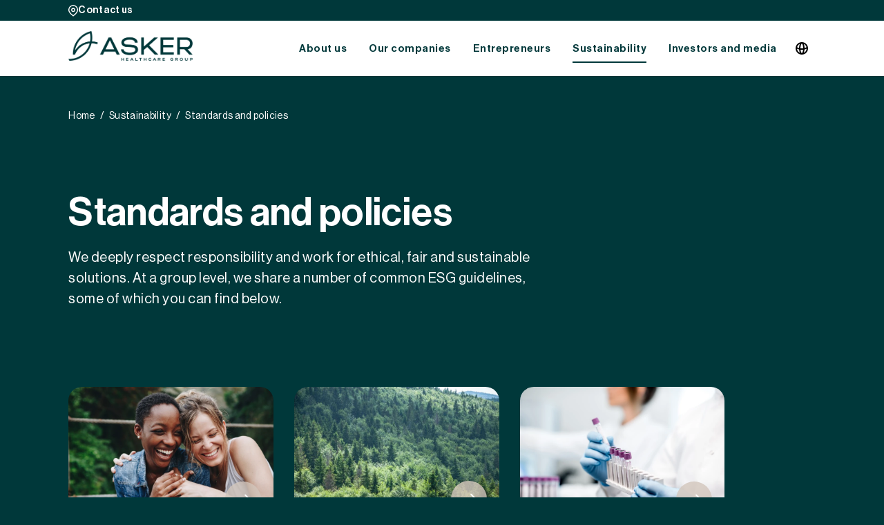

--- FILE ---
content_type: text/html; charset=utf-8
request_url: https://www.asker.com/sustainability/standards-and-policies
body_size: 6698
content:
<!DOCTYPE html>
<html lang="en">
<head>
	<meta name="theme-color" content="#00383a">
	

<title>Standards and policies | Asker Healthcare Group</title>
<meta property="og:title" content="Standards and policies | Asker Healthcare Group" />
<meta name="twitter:title" content="Standards and policies | Asker Healthcare Group" />
<link rel="canonical" href="https://www.asker.com/sustainability/standards-and-policies/">
<meta charset="utf-8" />
<meta http-equiv="X-UA-Compatible" content="IE=edge" />
<meta name="viewport" content="width=device-width, initial-scale=1.0" />
<meta property="og:url" content="https://www.asker.com/sustainability/standards-and-policies/" />
<meta name="twitter:url" content="https://www.asker.com/sustainability/standards-and-policies/" />
<meta property="og:type" content="website"/>

<meta name="Description" content="" />
<meta property="og:description" content="" />
<meta name="twitter:description" content="" />
<meta name="twitter:card" content="summary">


<style id="_cssgrid">#_37-1{grid-area:1/1/24/17;}#_37-3{grid-area:1/1/9/25;}#_37-5{grid-area:1/1/107/25;}@media(max-width: 56.25rem) {._section-container[data-id^="37-"] ._grid { display: block; }}
#_44-1{grid-area:1/1/59/25;}@media(max-width: 56.25rem) {._section-container[data-id^="44-"] ._grid { display: block; }}
</style>
<style id="_iegrid">#_37-1{-ms-grid-row:1;-ms-grid-column:1;-ms-grid-row-span:23;-ms-grid-column-span:16;}#_37-3{-ms-grid-row:1;-ms-grid-column:1;-ms-grid-row-span:8;-ms-grid-column-span:24;}#_37-5{-ms-grid-row:1;-ms-grid-column:1;-ms-grid-row-span:106;-ms-grid-column-span:24;}#_44-1{-ms-grid-row:1;-ms-grid-column:1;-ms-grid-row-span:58;-ms-grid-column-span:24;}</style>


<link rel="stylesheet" href="/main.css?1764680123783" type="text/css">



<link rel="apple-touch-icon" sizes="60x60" href="/favicons/apple-touch-icon.png">
<link rel="icon" type="image/png" sizes="32x32" href="/favicons/favicon-32x32.png">
<link rel="icon" type="image/png" sizes="16x16" href="/favicons/favicon-16x16.png">
<link rel="manifest" href="/favicons/site.webmanifest">
<link rel="mask-icon" href="/favicons/safari-pinned-tab.svg" color="#5bbad5">
<link rel="shortcut icon" href="/favicons/favicon.ico">
<meta name="msapplication-TileColor" content="#da532c">
<meta name="msapplication-config" content="/favicons/browserconfig.xml">
<meta name="theme-color" content="#ffffff">

<link rel="alternate" hreflang="en" href="https://www.asker.com/sustainability/standards-and-policies/" />
<link rel="alternate" hreflang="sv" href="https://www.asker.com/sv/hallbarhet/standarder-och-policyer/" />



<script id="CookieConsent" src="https://policy.app.cookieinformation.com/uc.js" data-culture="EN" data-gcm-version="2.0" type="text/javascript"></script>





    <script>
        window.addEventListener('CookieInformationConsentGiven', function(event) {
            if (CookieInformation.getConsentGivenFor('cookie_cat_statistic') && CookieInformation.getConsentGivenFor('cookie_cat_marketing')) {
                (function(w,d,s,l,i){w[l]=w[l]||[];w[l].push({'gtm.start': new Date().getTime(),event:'gtm.js'});var f=d.getElementsByTagName(s)[0],j=d.createElement(s),dl=l!='dataLayer'?'&l='+l:'';j.async=true;j.src='https://www.googletagmanager.com/gtm.js?id='+i+dl;f.parentNode.insertBefore(j,f);})(window,document,'script','dataLayer','GTM-MRKV7CH');
            }
        }, false); 
    </script>
	<!-- Cookie Information -->
	<script id="CookieConsent" src="https://policy.app.cookieinformation.com/uc.js" data-culture="EN" type="text/javascript"></script>
</head>
<body class="no-js live page37 _level2">
    <svg style="display: none;">
    <symbol id="svg-Nav-show" viewBox="0 0 25 25"><path stroke="currentColor" stroke-width="1" d="M12.5 7 v11 M 7 12.5 h11z"></path>

</symbol><symbol id="svg-Nav-hide" viewBox="0 0 25 25"><path stroke="currentColor" stroke-width="1" d="M 7 12.5 h11z"></path>

</symbol><symbol id="svg-Close" viewBox="0 0 44 44"><path d="M38.824 0L44 5.178 5.176 44 0 38.825 38.824 0z" fill="currentColor"></path><path d="M5.176 0L44 38.825 38.824 44 0 5.178 5.176 0z"  fill="currentColor"></path></symbol><symbol id="svg-Logotype" viewBox="0 0 750 154"><path fill="currentColor" d="M746.3 35.3L714.6 3.6c-4.8-4.8-12.7-4.8-17.5 0l-31.7 31.7c-4.8 4.8-4.8 12.7 0 17.5l8.5 8.5c.7.7 2 1.3 2.5 1.5 7.4 3 13.4-4.2 16.4-7.3 2.4-2.4 0-4.8 0-4.8l-4.7-4.7c-2.4-2.4 0-4.8 0-4.8l15-15c2.4-2.4 4.8 0 4.8 0l15.6 15.6c2.4 2.4 0 4.8 0 4.8l-14.9 14.9-4.8 4.8c-6.6 6.7-15.4 6-23.3 1.6l16.6 16.6c4.8 4.8 12.7 4.8 17.5 0l31.7-31.7c4.9-4.8 4.9-12.6 0-17.5M57.2 124.7c-5.6 2.4-14.9 3.9-21.5 3.9-22.5 0-35.7-8.9-35.7-38.8 0-29.7 13.4-38.1 35.6-38.1 6.6 0 16.1 1.4 21.5 3.4l-3.6 12.1c-4.9-2.2-11.3-3.3-17.4-3.3-14.8 0-21.8 3.6-21.8 26.1 0 21.4 7 26.3 21.8 26.3 6.3 0 12.5-1.6 17.4-3.6l3.7 12zM67.2 89.8c0-29.7 11.1-38.1 33.9-38.1 23 0 33.9 8.3 33.9 38.1 0 29.9-10.8 38.8-33.9 38.8-23 0-33.9-8.9-33.9-38.8zm14.4.3c0 21.8 4.7 27 19.5 27s19.5-5.2 19.5-27c0-22.8-4.7-26.9-19.5-26.9s-19.5 4-19.5 26.9zM167.3 126.6h-13.5V57.8c8.3-3.6 20.7-6 30.9-6 8.6 0 14.8 1.4 19.1 4.9 8-2.9 18.1-4.9 26.3-4.9 20.8 0 28.2 7.6 28.2 34v40.8h-13.5V87.5c0-19.1-3.9-23.3-17.4-23.3-4.2 0-11.2.6-17.1 2.4 1.6 4.7 2.6 11.1 2.6 19.1v40.8h-13.6v-39c0-19.1-3.6-23.3-17.1-23.3-4.9 0-10.5.7-14.8 2v60.4zM278.8 57.2c7.9-3.3 21-5.5 30.6-5.5 23.3 0 33.9 8.5 33.9 38.2 0 29.7-11.2 38.6-32.3 38.6-9.2 0-14.9-2.6-18.7-5.2V154h-13.5V57.2zm13.5 50.7c0 5.6 7.8 8.8 17.1 8.8 14.8 0 19.7-5.5 19.7-26.4 0-22.4-4.9-26.4-19.7-26.4-6 0-12.5.9-17.1 2.6v41.4zM362.1 53.7h13.5V59c2.7-3.7 9.2-7.3 19.5-7.3 2.4 0 5 .1 7.5.4v13.2c-2.4-.4-5.5-.7-8.5-.7-9.8 0-18.5 2.9-18.5 8.9v53h-13.5V53.7zM471.1 124.6c-7.5 2.3-18 4-24.8 4-21.5 0-34.6-8.9-34.6-38.8 0-28.9 11.9-38.1 33.3-38.1 21.8 0 31.5 8 30.7 41.2h-49.6c.1 19.5 6.9 23.7 21.7 23.7 5.2 0 14.8-1.4 20.7-3.4l2.6 11.4zm-44.8-42.7h35.9c-.7-15.5-4.9-18.8-16.7-18.8-13.2 0-18 4.3-19.2 18.8zM506.3 126.6h-13.5V57.8c8.3-3.6 21.7-6 31.9-6 20.8 0 29.2 7.6 29.2 34v40.8h-13.5V87.5c0-19.1-3.9-23.3-18.4-23.3-5.9 0-10.6.6-15.7 2v60.4zM636.7 123c-7.9 3.4-21 5.6-30.6 5.6-23.3 0-34-8.5-34-38.3 0-29.6 11.2-38.5 32.3-38.5 9.3 0 14.9 2.4 18.8 4.9V22.9h13.5V123zm-13.5-50.7c0-5.5-7.9-8.6-17.2-8.6-14.7 0-19.5 5.5-19.5 26.3 0 22.4 4.9 26.6 19.7 26.6 5.9 0 12.4-.9 17.1-2.6V72.3z"></path></symbol><symbol id="svg-Search" viewBox="0 0 1792 1792"><path fill="currentColor" d="M1216 832q0-185-131.5-316.5t-316.5-131.5-316.5 131.5-131.5 316.5 131.5 316.5 316.5 131.5 316.5-131.5 131.5-316.5zm512 832q0 52-38 90t-90 38q-54 0-90-38l-343-342q-179 124-399 124-143 0-273.5-55.5t-225-150-150-225-55.5-273.5 55.5-273.5 150-225 225-150 273.5-55.5 273.5 55.5 225 150 150 225 55.5 273.5q0 220-124 399l343 343q37 37 37 90z"/></symbol>    
</svg>




<a class="_skiplink" id="_skiptocontent" href="#_main" accesskey="s"><span>Skip to main content</span></a><a class="_skiplink" id="_skiptonav" href="#_mainnav"><span>Skip to navigation</span></a><a class="_skiplink" id="_skiptosearch" href="#"><span>Skip to search</span></a>
<header data-headroomoffset="0">
    <div class="_container"><div class="_toggle-nav" id="hi-0">
            <button role="button" id="_toggle-nav" aria-expanded="false" aria-controls="hi-1, hi-4, hi-6">
            <span>
                <span class="show">&nbsp;</span>
                <span class="hide">&nbsp;</span>
            </span>
        </button>
        </div><div id="hi-1" class="custom-markup"><div class="header_contact"><a href="/contact-us/">Contact us</a></div></div><div class="_rowbreak"></div><div class="_logo" id="hi-3"><a aria-label="" href="/"><img src="/files//Asker_HCG_RGB.png" alt="Logotype" /></a></div>
<nav class="_mainnav" id="hi-4" aria-label="Main navigation" data-togglelabel="Toggle sub pages">
<ul id="_menu1" class="level1" data-level="1"><li class="_menuitem"><a  href="/about-us/">About us<span class="_hoverhelper"></span></a><ul id="_menu22" class="level2" data-level="2"><li class="_sectiontitle"><a href="/about-us/">About us</a></li><li class="_menuitem"><a  href="/about-us/our-identity/">Our identity</a></li><li class="_menuitem"><a  href="/about-us/organisation/">Organisation</a></li><li class="_menuitem"><a  href="/about-us/askers-twin-engine/">Asker’s Twin Engine</a></li><li class="_menuitem"><a  href="/about-us/board-of-directors/">Board of Directors</a></li><li class="_menuitem"><a  href="/about-us/management-team/">Group Management Team</a></li><li class="_menuitem"><a  href="/about-us/corporate-governance/">Corporate governance</a></li><li class="_menuitem"><a  href="/about-us/history/">History</a></li><li class="_menuitem"><a  href="/about-us/career/">Career</a></li><li class="_menuitem"><a  href="/about-us/asker-business-school/">Asker Business School</a></li><li class="_menuitem"><a  href="/about-us/whistleblowing/">Whistleblowing</a></li></ul></li><li class="_menuitem"><a  href="/our-companies/">Our companies</a></li><li class="_menuitem"><a  href="/entrepreneurs/">Entrepreneurs<span class="_hoverhelper"></span></a><ul id="_menu73" class="level2" data-level="2"><li class="_sectiontitle"><a href="/entrepreneurs/">Entrepreneurs</a></li><li class="_menuitem"><a  href="/entrepreneurs/what-we-are-looking-for/">What we are looking for</a></li><li class="_menuitem"><a  href="/entrepreneurs/being-part-of-asker/">Being part of Asker</a></li><li class="_menuitem"><a  href="/entrepreneurs/acquisition-process/">Acquisition process</a></li><li class="_menuitem"><a  href="/entrepreneurs/meet-our-entrepreneurs/">Meet our entrepreneurs</a></li><li class="_menuitem"><a  href="/entrepreneurs/contact/">Contact</a></li></ul></li><li class="_menuitem expanded"><a  href="/sustainability/">Sustainability<span class="_hoverhelper"></span></a><ul id="_menu13" class="level2" data-level="2"><li class="_sectiontitle"><a href="/sustainability/">Sustainability</a></li><li class="_menuitem"><a  href="/sustainability/sustainability-reporting/">Sustainability reporting</a><ul id="_menu19" class="level3" data-level="3"><li class="_menuitem"><a  href="/sustainability/sustainability-reporting/certificates/">Certificates</a></li><li class="_menuitem"><a  href="/sustainability/sustainability-reporting/tcfd/">TCFD</a></li></ul></li><li class="_menuitem"><a  href="/sustainability/esg-focus-areas/">ESG Focus Areas</a><ul id="_menu77" class="level3" data-level="3"><li class="_menuitem"><a  href="/sustainability/esg-focus-areas/healthy-communities/">Healthy communities</a></li><li class="_menuitem"><a  href="/sustainability/esg-focus-areas/healthy-planet/">Healthy planet</a></li><li class="_menuitem"><a  href="/sustainability/esg-focus-areas/healthy-people/">Healthy people</a></li></ul></li><li class="_menuitem expanded selected"><a  href="/sustainability/standards-and-policies/">Standards and policies</a></li><li class="_menuitem"><a  href="/sustainability/community-engagement/">Community engagement</a></li></ul></li><li class="_menuitem"><a  href="/investors-and-media/">Investors and media<span class="_hoverhelper"></span></a><ul id="_menu2" class="level2" data-level="2"><li class="_sectiontitle"><a href="/investors-and-media/">Investors and media</a></li><li class="_menuitem"><a  href="/investors-and-media/press-releases-and-news/">Press releases and news</a></li><li class="_menuitem"><a  href="/investors-and-media/financial-reports-and-presentations/">Financial reports and presentations</a></li><li class="_menuitem"><a  href="/investors-and-media/financial-calendar/">Financial calendar</a></li><li class="_menuitem"><a  href="/investors-and-media/financial-targets/">Financial targets</a></li><li class="_menuitem"><a  href="/investors-and-media/asker-as-an-investment/">Asker as an investment</a></li><li class="_menuitem"><a  href="/investors-and-media/the-share/">The Share</a></li><li class="_menuitem"><a  href="/investors-and-media/risk-and-risk-management/">Risk and risk management</a></li><li class="_menuitem"><a  href="/about-us/corporate-governance/">Corporate governance</a></li><li class="_menuitem"><a  href="/investors-and-media/image-bank/">Image bank</a></li><li class="_menuitem"><a  href="/investors-and-media/ir-and-media-contact/">IR and media contact</a></li><li class="_menuitem"><a  href="/investors-and-media/subscribe/">Subscribe</a></li><li class="_menuitem"><a  href="/investors-and-media/ipo/">IPO</a></li></ul></li></ul>
</nav>

<div id="hi-5" class="lang_switcher_btn"></div><div class="_langswitch" id="hi-6">
<div id="langpick">
    <a href="/sustainability/standards-and-policies/" class="en selected">English</a><a href="/sv/hallbarhet/standarder-och-policyer/" class="sv">Svenska</a>
</div></div></div>
</header>
    <main id="_main">
		<div data-id="37-11" class="_section-container">
			
			<div class="_section">
				<div class="_grid">
					
            <div id="_37-3" class="_block">
                
        
        <div class="_block-content">
            
<nav class="breadcrumb">
    <ul><li><a href="/">Home</a></li><li><a href="/sustainability/">Sustainability</a></li><li><span>Standards and policies</span></li></ul>
</nav>

        </div>
        
    
            </div>
        
				</div>
			</div>
			
		</div>
	
		<div data-id="37-1" class="_section-container">
			
			<div class="_section">
				<div class="_grid">
					
            <div id="_37-1" class="_block">
                
        
        <div class="_block-content">
            <h1>Standards and policies</h1><p class="Preamble">We deeply respect responsibility and work for ethical, fair and sustainable solutions. At a group level, we share a number of common ESG guidelines, some of which you can find below.</p>
        </div>
        
    
            </div>
        
				</div>
			</div>
			
		</div>
	
		<div data-id="37-21" class="_section-container">
			
			<div class="_section">
				<div class="_grid">
					
            <div id="_37-5" class="_block">
                
        
        <div class="_block-content">
            

<div class="read_more_cards" columns="3">
    <a class="read_more_card link_active" href="/Files/Sustainability/asker-code-of-conduct-25.pdf" >
                       <div class="image-container"><img class="card_image " src="/images/db4eb8ab-9e17-463d-819f-af6253b43209/ta/People---kvinnor-som-skrattar.webp" alt="" /></div>
                   <div class="card_text_block">
                       <h3>Code of Conduct</h3>
                       <p><span>The Code translates Asker&rsquo;s core values into behaviors and provides guidance for how to act. </span></p>
                   </div>
                   </a><a class="read_more_card link_active" href="/files/Sustainability/ASKER_Quality_Environmental_Policy_241107.pdf" target="_blank">
                       <div class="image-container"><img class="card_image " src="/images/6429dfe2-bfd0-4e82-858b-4ff434659c72/ta/Natur---granskog-ovan.webp" alt="" /></div>
                   <div class="card_text_block">
                       <h3>Quality and Environmental Policy</h3>
                       <p><span>The policy outlines Asker&rsquo;s commitments towards quality and environmental management.</span></p>
                   </div>
                   </a><a class="read_more_card link_active" href="/files/Sustainability/ASKER_Responsible_Sourcing_Policy_24.pdf" target="_blank">
                       <div class="image-container"><img class="card_image " src="/images/57eab259-65af-4029-89d8-1c718ed519e8/ta/medical-supplies---gloves-and-tubes.webp" alt="" /></div>
                   <div class="card_text_block">
                       <h3>Responsible Sourcing Policy</h3>
                       <p><span>The policy&rsquo;s purpose is to secure that Asker and its subsidiaries only source responsibly. </span></p>
                   </div>
                   </a><a class="read_more_card link_active" href="/files/Sustainability/ASKER_Supplier_Code_of_Conduct.pdf" target="_blank">
                       <div class="image-container"><img class="card_image " src="/images/e3d33d80-8666-4970-8444-806a7fe1c3f4/ta/Entrepreneur-2.webp" alt="" /></div>
                   <div class="card_text_block">
                       <h3>Supplier Code of Conduct</h3>
                       <p><span>The Supplier CoC is based on the our CoC and international conventions and declarations. </span></p>
                   </div>
                   </a><a class="read_more_card link_active" href="/files/Sustainability/ASKER_Work_env_health_safety_Policy_Statement_24.pdf" target="_blank">
                       <div class="image-container"><img class="card_image " src="/images/7c82c5a4-c821-4b5c-9178-6d3db027fe2a/ta/shutterstock_696188545.webp" alt="" /></div>
                   <div class="card_text_block">
                       <h3>Work environment, Health and Safety Policy Statement</h3>
                       <p><span>We are committed to providing a safe and healthy working environment. </span></p>
                   </div>
                   </a><a class="read_more_card link_active" href="/files/Sustainability/ASKER_Equality_Diversity_Inclusion_Policy_Statement_24.pdf" target="_blank">
                       <div class="image-container"><img class="card_image " src="/images/2b6548de-cbe3-48dc-a32e-962b577e12d2/ta/nurse-w-cup-of-coffee.webp" alt="" /></div>
                   <div class="card_text_block">
                       <h3>Equality, Diversity and Inclusion Policy Statement</h3>
                       <p><span>We believe that equality, diversity and inclusion is an important contributor to our success. </span></p>
                   </div>
                   </a><a class="read_more_card link_active" href="/files/Sustainability/Asker_Human_Rights_Remediation_Guideline.pdf" target="_blank">
                       <div class="image-container"><img class="card_image " src="/images/72b35e74-b423-4cd2-8f5d-3152c255b8f3/ta/closeup-support-hands_53876-14963.webp" alt="A nurse gently holds an elderly patient's hand, offering comfort and support." /></div>
                   <div class="card_text_block">
                       <h3>Guideline for Human Right Impact Remediation</h3>
                       <p><span class="NormalTextRun SCXW56732886 BCX0">We are safeguarding all human rights by ensuring product safety and ethical sourcing</span><span class="NormalTextRun SCXW56732886 BCX0">.</span></p>
                   </div>
                   </a><div class="read_more_card">
                       <div class="image-container"><img class="card_image " src="/images/dba5f208-04e0-433a-8371-2e8d7ba226c9/ta/group---values.webp" alt="" /></div>
                       <div class="card_text_block">
                           <h3>Living wage</h3>
                           <p><span>At Asker, we are proud to currently pay all of our employees a living wage. Going forward, we pledge to continue this commitment by ensuring that in 2024 we will pay all of our employees a living wage and provide compensation packages that meet or exceed legal minimums and industry standards.</span></p>
                       </div>
                       </div>
</div>
        </div>
        
    
            </div>
        
				</div>
			</div>
			
		</div>
	</main><footer>
		<div data-id="44-1" class="_section-container">
			
			<div class="_section">
				<div class="_grid">
					
            <div id="_44-1" class="_block">
                
        
        <div class="_block-content">
            
<div class="footer">
    <div class="top_links">
        <div class="links_column"><div class="menu-item menu-title footer-heading"><strong>Contact</strong></div>
<p><strong><a href="/cdn-cgi/l/email-protection#acc5c2cac3eccddfc7c9de82cfc3c1"><span class="__cf_email__" data-cfemail="dab3b4bcb59abba9b1bfa8f4b9b5b7">[email&#160;protected]</span></a></strong><br><a href="tel:+46855601100">+46 8 556 011 00</a></p>
<p><strong>Press</strong><br><a href="/cdn-cgi/l/email-protection#6c05020a032c0d1f07091e420f0301"><span class="__cf_email__" data-cfemail="0e676068614e6f7d656b7c206d6163">[email&#160;protected]</span></a></p>
<p><strong>Visiting address</strong><br>Sv&auml;rdv&auml;gen 3A<br>182 33 Danderyd<br>Sweden</p></div><div class="links_column"><p><strong><a href="/about-us/">About us</a></strong></p>
<p><a href="/about-us/our-identity/">Our identity</a></p>
<p><a class="footer-link" href="/about-us/values/"></a><a href="/about-us/organisation/">Organisation</a></p>
<p><a class="footer-link" href="/about-us/askers-twin-engine/">Asker's Twin Engine</a></p>
<p><a class="footer-link" href="/about-us/board-of-directors/">Board of Directors</a></p>
<p><a class="footer-link" href="/about-us/management-team/">Group Management Team</a></p>
<p><a href="https://www.asker.com/about-us/corporate-governance/">Corporate Governance</a></p>
<p><a class="footer-link" href="/about-us/history/">History</a></p>
<p><a class="footer-link" href="/about-us/career/">Career</a></p>
<p><a class="footer-link" href="/about-us/asker-business-school/">Asker Business School</a></p>
<p><a class="footer-link" href="/about-us/whistleblowing/">Whistleblowing</a></p></div><div class="links_column"><p><strong><a class="footer-heading" href="/our-companies/">Our companies</a></strong></p>
<p><a class="footer-link" href="/our-companies/">Our companies</a></p></div><div class="links_column"><p><a href="https://www.asker.com/entrepreneurs/"><b>Entrepreneurs</b></a></p>
<p><a href="https://www.asker.com/entrepreneurs/what-we-are-looking-for/">What we are looking for</a></p>
<p><a href="https://www.asker.com/entrepreneurs/being-part-of-asker/">Being part of Asker</a></p>
<p><a href="https://www.asker.com/entrepreneurs/acquisition-process/">Acquisition process</a></p>
<p><a href="https://www.asker.com/entrepreneurs/meet-our-entrepreneurs/">Meet our entrepreneurs</a></p>
<p><a href="https://www.asker.com/entrepreneurs/contact/">Contact</a></p></div><div class="links_column"><p><strong><a class="footer-heading" href="/sustainability/">Sustainability</a></strong></p>
<p><a class="footer-link" href="/sustainability/sustainability-reporting/">Sustainability reporting</a></p>
<p><a class="footer-link" href="/sustainability/esg-focus-areas/">ESG Focus Areas</a></p>
<p><a class="footer-link" href="/sustainability/standards-and-policies/">Standards and policies</a></p>
<p><a class="footer-link" href="/sustainability/community-engagement/">Community engagement</a></p></div><div class="links_column"><p><strong><a class="footer-heading" href="/investors-and-media/">Investors and media</a></strong></p>
<p><a class="footer-link" href="/investors-and-media/asker-as-an-investment/"></a><a href="/investors-and-media/press-releases-and-news/">Press releases and news</a><a class="footer-link" href="/investors-and-media/asker-as-an-investment/"></a></p>
<p><a class="footer-link" href="/investors-and-media/press-releases-and-news/"></a><a class="footer-link" href="/investors-and-media/financial-reports-and-presentations/">Financial reports and presentations</a><a class="footer-link" href="/investors-and-media/press-releases-and-news/"></a></p>
<p><a href="/investors-and-media/financial-calendar/">Financial calendar</a></p>
<p><a class="footer-link" href="/investors-and-media/press-releases-and-news/"></a><a class="footer-link" href="/investors-and-media/financial-targets">Financial targets</a></p>
<p><a class="footer-link" href="/investors-and-media/asker-as-an-investment/">Asker as an investment</a></p>
<p><a href="/investors-and-media/the-share/">The Share</a></p>
<p><a class="footer-link" href="/investors-and-media/risk-and-risk-management/">Risk and risk management</a></p>
<p><a href="/about-us/corporate-governance/">Corporate governance</a></p>
<p><a class="footer-link" href="/investors-and-media/image-bank/">Image bank</a></p>
<p><a href="/investors-and-media/ir-and-media-contact/">IR and media contact</a></p>
<p><a href="/investors-and-media/subscribe/">Subscribe</a></p>
<p><a href="/investors-and-media/ipo/">IPO</a></p></div>
    </div>
    <div class="bottom_links">
        <a class="bottom_link" href="/cookies/">Cookies</a><a class="bottom_link" href="/data-privacy-process/">Data Privacy Process</a>
    </div>
    <div class="footer_logo">
        <img src="/images/24c3ccb0-896c-4b58-851a-f8db456d88e6/sp/Asker_HCG_White.webp" alt="Asker logo"/>
    </div>
    <div class="footer_copyrights">
        © Copyright 2025, Asker. All Rights Reserved
    </div>
</div>
        </div>
        
    
            </div>
        
				</div>
			</div>
			
		</div>
	</footer>
    
    


<script data-cfasync="false" src="/cdn-cgi/scripts/5c5dd728/cloudflare-static/email-decode.min.js"></script><script>window.waasconfig = {"lang":"en","pageId":37,"template":1,"gaoptout":true,"consentFunctions":[],"initFunctions":[],"cleanupFunctions":[],"optout":true,"plausible":"asker.com","cookieprovider":"cookie-information","thousandDelimiter":",","decimalSign":".","youtubedisclaimer":"This content is hosted by a third party (www.youtube.com). By showing the external content you accept the <a href=\"https://www.youtube.com/t/terms\" target=\"_blank\" rel=\"noopener noreferrer\">terms and conditions</a> of www.youtube.com.","youtubeaccept":"Show external content","vimeodisclaimer":"","vimeoaccept":"","mapsdisclaimer":"","mapsaccept":""};</script><script src="/main.js?1764680123871"></script>

    <script defer src="/api/analytics"></script>

</body>
</html>

--- FILE ---
content_type: text/css; charset=UTF-8
request_url: https://www.asker.com/main.css?1764680123783
body_size: 30292
content:
body{margin:0}._grid{width:100%;display:grid;display:-ms-grid;grid-template-columns:repeat(24,1fr);-ms-grid-columns:1fr 1fr 1fr 1fr 1fr 1fr 1fr 1fr 1fr 1fr 1fr 1fr 1fr 1fr 1fr 1fr 1fr 1fr 1fr 1fr 1fr 1fr 1fr 1fr}._block,._block-content{height:100%;box-sizing:border-box}._grid-polyfill ._grid{position:relative}._grid-polyfill ._block{position:absolute}._section,.wrap{box-sizing:border-box;margin:0 auto}.wrap:after{content:'';display:table;clear:both}._block-content,._section-container{position:relative}._block,._section{position:relative}.wrap{padding:0 2rem;clear:both}a{text-decoration:none}._blocklink{position:absolute;top:0;left:0;width:100%;height:100%;z-index:1}._bg{position:absolute;top:0;left:0;width:100%;height:100%;overflow:hidden}._block ._bg{padding:inherit;box-sizing:border-box}._block ._bg picture{width:100%;height:100%;overflow:hidden;display:block}picture[data-imageid]{display:block;width:100%}._staticimg{width:100%;height:100%;background-size:cover}._bg._middle ._staticimg{background-position-y:50%}._bg._top ._staticimg{background-position-y:0}._bg._bottom ._staticimg{background-position-y:100%}._bg._center ._staticimg{background-position-x:50%}._bg._left ._staticimg{background-position-x:0}._bg._right ._staticimg{background-position-x:100%}._bg{background-size:cover}._bg img{width:100%;height:100%;object-fit:cover;position:absolute;left:0;top:0}._bg._top._left{background-position:0 0}._bg._top._left img{object-position:0 0}._bg._top._center{background-position:50% 0}._bg._top._center img{object-position:50% 0}._bg._top._right{background-position:100% 0}._bg._top._right img{object-position:100% 0}._bg._middle._left{background-position:0 50%}._bg._middle._left img{object-position:0 50%}._bg._middle._center{background-position:50% 50%}._bg._middle._center img{object-position:50% 50%}._bg._middle._right{background-position:100% 50%}._bg._middle._right img{object-position:100% 50%}._bg._bottom._left{background-position:0 100%}._bg._bottom._left img{object-position:0 100%}._bg._bottom._center{background-position:50% 100%}._bg._bottom._center img{object-position:50% 100%}._bg._bottom._right{background-position:100% 100%}._bg._bottom._right img{object-position:100% 100%}._bg._vimeo{display:flex;align-items:center;justify-content:center}._bg._vimeo>div{flex:1}._bg._vimeo._bottom{align-items:flex-end}._bg._vimeo._top{align-items:flex-start}._bg._vimeo._left{justify-content:flex-start}._bg._vimeo._right{justify-content:flex-end}._block-content picture>img,p>a>img,p>img{display:inline-block;max-width:100%;height:auto}._block-content picture>img.Centered,p>a>img.Centered,p>img.Centered{display:block;margin:0 auto}.parallax-mirror .parallax-slider{height:100%}.parallax-mirror .parallax-slider img{display:block;min-width:100%;min-height:100%}.parallax-mirror .parallax-slider img.highdensity{position:absolute;top:0;bottom:0}._hasbg ._block-content,._hasbg ._section{background:0 0}div._section-container._hasbg{background:0 0}._bgvideo video{position:absolute;object-fit:cover;width:100%;height:100%}._bg._top._left video{object-position:top left}._bg._top._center video{object-position:top center}._bg._top._right video{object-position:top right}._bg._middle._left video{object-position:middle left}._bg._middle._right video{object-position:middle right}._bg._bottom._left video{object-position:bottom left}._bg._bottom._center video{object-position:bottom center}._bg._bottom._right video{object-position:bottom right}button{cursor:pointer}._imagemap{position:relative}._imagemap svg{position:absolute;top:0;left:0;width:100%;height:100%}._imagemap picture>img{display:block}sub,sup{line-height:0;position:relative;vertical-align:baseline}sup{top:-.5em;font-size:75%}sub{bottom:-.25em}.Centered{text-align:center}@media (max-width:375px){body.live ._hidesp{display:none}}@media (max-width:667px) and (min-width:376px){body.live ._hidesp-l{display:none}}@media (max-width:768px) and (min-width:668px){body.live ._hideta{display:none}}@media (max-width:1024px) and (min-width:769px){body.live ._hideta-l{display:none}}@media (max-width:1366px) and (min-width:1025px){body.live ._hidedt{display:none}}@media (min-width:1366px){body.live ._hidews{display:none}}body.live div[data-showforvisitors]{display:none}._visuallyhidden{clip:rect(0 0 0 0);clip-path:inset(50%);height:1px;overflow:hidden;position:absolute;white-space:nowrap;width:1px}._accordion-heading button{-webkit-appearance:none;border:0;background:0;font-size:inherit;font-family:inherit;font-weight:inherit;padding:0;margin:0;display:block;width:100%;text-align:inherit;line-height:inherit}.js ._accordion{height:0;overflow:hidden;transition:height .3s}._grid._tabpanel[hidden]{display:none}._carousel{display:block;width:100%;overflow:hidden;position:relative}._carousel ._section-container{min-height:400px}._carousel_slides>div{top:0;width:100%;position:relative;display:inline-block;vertical-align:top}._carousel_frame{position:relative;overflow:hidden;line-height:0;white-space:nowrap}._carousel_frame ._block{line-height:2rem;white-space:normal}._carousel_dots{position:absolute;bottom:0;width:100%;text-align:center}._carousel_dots button{background:0;border:1px solid #000;margin-left:.5rem;margin-right:.5rem;width:1rem;height:1rem;border-radius:50%;padding:0}._carousel_dots button span{position:absolute;left:-100vw}._carousel_dots button.selected{background-color:#000}._carousel_dots button::after,._carousel_dots button::before{display:none}._carousel_prevnext{position:absolute;top:50%;left:50%;transform:translate(-50%,-50%);width:100%}._carousel_next,._carousel_prev{position:absolute!important}._carousel_prev{left:0}._carousel_next{right:0}#_vimeodisclaimer,#_youtubedisclaimer{position:absolute;top:0;height:100%;left:0;width:100%;background-color:rgba(255,255,255,.9);box-sizing:border-box;padding:1rem;margin:0;border:2px solid #000;display:flex;align-items:center;justify-content:center;text-align:center}#_vimeodisclaimer p,#_youtubedisclaimer p{max-width:650px}#_vimeodisclaimer button,#_youtubedisclaimer button{margin-top:2rem}._carousel_counter{position:absolute;bottom:7%;width:100%;text-align:center}[data-align-h=center] ._block-content{display:flex;flex-direction:column}[data-align-h=center] ._block-content>*{margin:0 auto}[data-align-h=left] ._block-content>*{margin:0}[data-align-h=right] ._block-content{display:flex;flex-direction:column}[data-align-h=right] ._block-content>*{margin:0;margin-left:auto}[data-align-v=middle] ._block-content{display:flex;flex-direction:column;justify-content:center}[data-align-v=bottom] ._block-content{display:flex;flex-direction:column;justify-content:flex-end}[data-align-v=bottom] ._block-content picture>img{display:block}[data-align-v=pushbottom] ._block-content{display:flex;flex-direction:column}[data-align-v=pushbottom] ._block-content>:last-child{margin-top:auto}[data-align-v=bottom]:not([data-align-h]) ._block-content>*,[data-align-v=middle]:not([data-align-h]) ._block-content>*,[data-align-v=pushbottom]:not([data-align-h]) ._block-content>*{width:100%}._section-container ._section ._block._blockcollapse{padding-bottom:0}._section-container ._section ._block._blockcollapse ._block-content{padding-bottom:0}._section-container ._section ._block._blockcollapse+._block{padding-top:0}._section-container ._section ._block._blockcollapse+._block ._block-content{padding-top:0}._block-content .breadcrumb ol,._block-content .breadcrumb ul{list-style:none;margin:0;padding:0}._block-content .breadcrumb ol li,._block-content .breadcrumb ul li{padding:0;display:inline}#_cookiebanner-opt-in-out.hidden{display:none}._cookiebanner-opt-in-out--inner{position:relative}._cookiebanner-opt-in-out--error-list li{color:red}._cookiebanner-opt-in-out--settings:not(.visible){display:none}#disclaimer1 label>span{display:block}#disclaimer1 button{display:none}.disclaimerError{display:none}._skiplink{display:block;position:absolute;top:3rem;left:calc(50vw - 100px);z-index:1000;background:#fff;padding:1rem;transform:translateY(-1000vh)}._skiplink:focus{transform:none}._imagelist ul{list-style:none;max-width:none}._imagelist img{display:block;max-width:100%}._imagelist ._itemdetail,._imagelist .item{display:grid;display:-ms-grid}._imagelist ._unselect{display:none}._imagelist ._selected ._unselect{display:block}._imagelist ._selected ._select{display:none}._imagelist ._cats ul ul{display:none}._imagelist ._cats .expanded ul,._imagelist ._cats .selected ul{display:block}._imagelist-masonry form>ul{grid-auto-rows:2rem}._imagelist-grid .item{display:block}._imagelist-grid .item>a{height:150px;width:100%;display:block}._imagelist-grid .item img{height:100%;width:100%;object-fit:cover}.ie ._imagelist-grid form ul,.ie ._imagelist-masonry form ul{display:flex;flex-wrap:wrap;width:calc(100% + 2rem);max-width:none;margin-left:-1rem}.ie ._imagelist-grid form ul li,.ie ._imagelist-masonry form ul li{width:calc(33.33% - 2rem);margin:1rem}._imageoverlay{position:fixed;display:none;top:0;left:0;width:0;height:0;overflow:hidden;z-index:99;text-align:center;background:rgba(0,0,0,.3)}._imageoverlay:target{display:block;width:auto;height:auto;bottom:0;right:0;padding:40px}._closeimage{position:absolute;left:0;top:0;right:0;bottom:0;opacity:0;cursor:default}._itemdetail{height:100%;position:relative}._itemdetail img{max-height:100%}._itemdetail ._nav{position:absolute}._itemdetail ._close{right:0}._itemdetail ._prev{right:50%}._itemdetail ._next{left:50%}#_imagecart-share{display:none}#_imagecart-share.visible{display:block}@media (min-width:1001px){._imagelist-grid form ul,._imagelist-masonry form ul{display:grid;display:-ms-grid;grid-template-columns:1fr 1fr 1fr 1fr;-ms-grid-columns:1fr 1fr 1fr 1fr}body.live ._imagelist-masonry form>ul{opacity:0}body.live ._imagelist-masonry form>ul.loaded{opacity:1}}#_toggle-nav{z-index:3;-webkit-appearance:none;border:0;padding:0;text-align:center;width:60px;height:60px}#_toggle-nav span span{position:absolute;bottom:0;width:100%}#_toggle-nav .show{display:block}#_toggle-nav .hide{display:none}#_toggle-nav::after,#_toggle-nav>span::after,#_toggle-nav>span::before{content:'';background-color:currentColor;position:absolute;height:2px;width:40px;left:10px;transition:all .3s}#_toggle-nav>span{display:block}#_toggle-nav>span::before{top:13px}#_toggle-nav>span::after{top:27px}#_toggle-nav::after{top:20px}._menutransition #_toggle-nav .show{display:none}._menutransition #_toggle-nav .hide{display:block}._menutransition #_toggle-nav::after{opacity:0}._menutransition #_toggle-nav>span::after,._menutransition #_toggle-nav>span::before{top:20px}._menutransition #_toggle-nav>span::before{transform:rotate(45deg)}._menutransition #_toggle-nav>span::after{transform:rotate(-45deg)}._mainnav ._toggle{margin:0;padding:0;border:0}._mainnav ._toggle svg{display:block}._mainnav ._toggle .hide{display:none}._mainnav ._toggle .show{display:block}._mainnav .children-visible>._toggle .hide{display:block}._mainnav .children-visible>._toggle .show{display:none}._ribbon{position:absolute;left:0;width:100%;top:100%;box-sizing:border-box;transition:height .3s ease-in-out}._ribbon ul{display:flex;list-style:none}._orderbook td:first-child,._orderbook td:nth-child(2),._orderbook th:first-child,._orderbook th:nth-child(2){text-align:right;width:10%}._orderbook td:nth-child(5),._orderbook td:nth-child(6),._orderbook th:nth-child(5),._orderbook th:nth-child(6){text-align:left;width:10%}._orderbook td:nth-child(3),._orderbook td:nth-child(4),._orderbook th:nth-child(3),._orderbook th:nth-child(4){width:30%;padding:0 10px}._orderbook td:nth-child(3)>div,._orderbook td:nth-child(4)>div,._orderbook th:nth-child(3)>div,._orderbook th:nth-child(4)>div{position:relative}._orderbook td:nth-child(3)>div div,._orderbook td:nth-child(4)>div div,._orderbook th:nth-child(3)>div div,._orderbook th:nth-child(4)>div div{position:absolute;top:50%;height:8px;margin-top:-4px}._orderbook td:nth-child(3) div,._orderbook th:nth-child(3) div{right:0}._orderbook td:nth-child(4) div,._orderbook th:nth-child(4) div{left:0}._pagecontent{display:grid;display:-ms-grid}._pagelist .item{display:grid;display:-ms-grid}._pagelist-filter ._tabs a{display:inline-block;padding:0 1rem}._pagelist-grid{display:grid;grid-gap:2rem;grid-template-columns:repeat(auto-fill,minmax(250px,1fr));grid-auto-rows:2rem;opacity:0}._pagelist-grid h2{grid-column:1/-1}._pagelist-grid.loaded{opacity:1}.ie ._pagelist-grid{display:flex;flex-wrap:wrap;width:calc(100% + 2rem);max-width:none;margin-left:-1rem}.ie ._pagelist-grid .item{width:calc(33.33% - 2rem);margin:1rem}#searchresults ul{list-style:none;margin:0;padding:0}#_sharegraph{display:grid;display:ms-grid}#_sharegraph ._newsjson{display:none}#_sharegraph ._chart-container{position:relative}#_sharegraph ._y-axis{min-width:50px;line-height:0}#_sharegraph ._y-axis span{transform:none}#_sharegraph ._margin{font-size:75%;line-height:normal}#_sharegraph ._newsitems{grid-row:2;grid-column:2;-ms-grid-row:2;-ms-grid-column:2;position:relative}#_sharegraph ._newsitems div{background:#000;width:4px;height:4px;transform:translate(-50%,-50%);border-radius:50%;position:absolute;z-index:1}#_sharegraph._hidenews ._newsitems{display:none}#_sharegraph ._volumeLabel{grid-row:3;grid-column:2;-ms-grid-row:3;-ms-grid-column:2;border-bottom:1px solid #000;font-size:75%}#_sharegraph ._volume{margin-bottom:1px;margin-top:2rem;grid-row:3;grid-column:2;-ms-grid-row:3;-ms-grid-column:2;height:60px;position:relative}#_sharegraph ._volume div,#_sharegraph ._volume span{position:absolute;bottom:0}#_sharegraph ._volume div div{display:block;background:#ccc;width:80%;max-width:40px;top:0;transform:translateX(-50%)}#_sharegraph ._volume span{top:-2rem;transform:translateX(-50%);display:none;z-index:1}#_sharegraph ._volume .hover div{background:#000}#_sharegraph ._volume .hover span{display:block}#_sharegraph ._gridlines{border-bottom:1px solid #ccc;z-index:1}#_sharegraph ._timeline{grid-row:4;grid-column:2;-ms-grid-row:4;-ms-grid-column:2;line-height:normal;font-size:75%}#_sharegraph ._timeline div{position:relative;height:1rem}#_sharegraph ._timeline span{position:absolute;border-left:1px solid #ccc;padding-left:3px}#_sharegraph ._hoverline{position:absolute;top:0;bottom:0;left:20px;width:0;z-index:2;pointer-events:none;display:none;border-left:1px solid #ccc}#_sharegraph ._hoverline.hasnews{pointer-events:initial}#_sharegraph ._hoverline>span{transition:top .1s;width:8px;height:8px;border-radius:50%;margin-left:-4px;margin-top:-4px;position:absolute;box-sizing:border-box;border:1px solid #fff;box-shadow:0 0 0 4px rgba(0,0,0,.1)}#_sharegraph ._hoverline>div{box-sizing:border-box;white-space:nowrap;background:rgba(255,255,255,.9);border:1px solid #ccc;padding:5px 10px;position:absolute;display:block;margin-bottom:20px;left:50%;transform:translateX(-50%);line-height:20px}#_sharegraph ._hoverline>div span{float:none}#_sharegraph ._hoverline>div ._dot{display:inline-block;width:10px;height:10px;margin-right:3px;margin-top:2px;border-radius:50%}#_sharegraph ._handle{cursor:e-resize;position:absolute;top:0;height:100%;width:20px;transform:translateX(-50%);z-index:3}#_sharegraph ._cover{position:absolute;top:0;height:100%;background:rgba(255,255,255,.6);z-index:2}#_sharegraph ._cover._leftcover{left:0}#_sharegraph ._cover._rightcover{right:0}#_sharegraph ._navcover{position:absolute;border:1px solid #ccc;box-sizing:border-box;cursor:-webkit-grab;z-index:2;height:100%;right:0}#_sharegraph ._years{pointer-events:none}#_sharegraph ._years div{z-index:1;position:absolute;font-size:75%;border-left:1px solid #fff;padding-left:3px;height:100%}#_sharegraph ._years div span{position:absolute;bottom:3px;line-height:normal}#_sharegraph ._navchart{grid-row:5;grid-column:2;-ms-grid-row:5;-ms-grid-column:2;position:relative;height:4rem;margin-top:2rem;overflow:hidden}#_sharegraph ._navchart svg{position:absolute;left:0;width:100%;height:100%}#_sharegraph ._navchart.dragging ._cover,#_sharegraph ._navchart.dragging ._handle,#_sharegraph ._navchart.dragging ._navcover{pointer-events:none}._subscribe .textfield.waasvalidate{display:none}._subscribe ._result{display:none}._subscribe._success ._fields{display:none}._subscribe._success ._success{display:block}._subscribe._fail ._fail{display:block}._chart{display:block;margin:0;position:relative}._chart .combinedlabel{display:none;position:absolute;white-space:nowrap;pointer-events:none;background:rgba(255,255,255,.9);box-shadow:0 2px 4px rgba(0,0,0,.18);padding:1rem;left:50%;transform:translateX(-50%);margin-bottom:1rem}._chart .combinedlabel ._lbl{padding-left:1rem;position:relative}._chart .combinedlabel ._lbl::after{content:': '}._chart .combinedlabel ._lbl::before{content:'';position:absolute;width:8px;height:8px;left:0;top:.5rem;border-radius:50%}._chart .combinedlabels{z-index:3;display:flex}._chart .combinedlabels>div{flex:1;position:relative}._chart .combinedlabels>div:focus,._chart .combinedlabels>div:hover{background-color:rgba(255,255,255,.2)}._chart .combinedlabels>div:focus .combinedlabel,._chart .combinedlabels>div:hover .combinedlabel{display:block}._chart .bars{z-index:1;display:flex}._chart .bars div{display:flex;flex:1}._chart .bars .bar{position:relative;margin:0 auto;min-width:1px;display:block;text-align:center}._chart .bars .bar span{white-space:nowrap;pointer-events:none}._chart .bars .stackedbar{position:relative}._chart .bars .stackedbar .bar{position:absolute;left:50%;transform:translateX(-50%);width:100%}._chart .nolabel span{display:none}._chart .hoverlabel .bar span{opacity:0}._chart .hoverlabel:hover .bar span{opacity:1}._chart .label-above .bar>span{display:block;transform:translate(0,-100%);position:relative;z-index:1}._chart .label-center .bar>span{position:absolute;z-index:1;top:50%;transform:translate(-50%,-50%)}._chart .chartSymbol{position:absolute;top:50%;left:50%;transform:translate(-50%,-50%);width:10px}._chart polygon{fill-opacity:0.75}._chart._pie ._chart-area:after{padding-bottom:100%}._chart-title{padding-bottom:1em}._chart-container{display:grid;display:-ms-grid;grid:auto 1fr auto/auto 1fr auto;-ms-grid-columns:auto 1fr auto;-ms-grid-rows:auto 1fr auto;justify-content:stretch}._y-axis{display:flex;flex-direction:column}._y-axis.left{grid-row:2;grid-column:1;-ms-grid-row:2;-ms-grid-column:1;text-align:right}._y-axis.left.top{grid-row:1;-ms-grid-row:1;min-height:2rem}._y-axis.left.bottom{grid-row:3;-ms-grid-row:3}._y-axis.right{grid-row:2;grid-column:3;-ms-grid-row:2;-ms-grid-column:3;text-align:left}._y-axis.right.top{grid-row:1;-ms-grid-row:1;min-height:2rem}._y-axis.right.bottom{grid-row:3;-ms-grid-row:3}._y-axis span{transform:translateY(-1rem);flex:1}._chart-area{position:relative;box-sizing:border-box;grid-row:2;grid-column:2;-ms-grid-row:2;-ms-grid-column:2}._chart-area:after{content:'';pointer-events:none;display:block;width:100%}._chart-area>div,._chart-area>svg{position:absolute;width:100%;left:0;top:0;bottom:1px}._chart-area>svg{pointer-events:none;z-index:1}._chart-area line{stroke-linecap:round}.linedots div{position:absolute;z-index:2;width:20px;height:20px;margin-left:-10px;margin-top:-10px;border-radius:50%}.linedots div>span{white-space:nowrap;position:absolute}.linedots div.label-above,.linedots div.label-below{text-align:center}.linedots div.label-above>span,.linedots div.label-below>span{transform:translateX(-50%)}.linedots div.label-left>span,.linedots div.label-right>span{top:50%;transform:translateY(-50%)}.linedots div.label-above span{bottom:100%}.linedots div.label-below span{top:100%}.linedots div.label-right span{left:100%}.linedots div.label-left span{right:100%}.linedots div.hoverlabel>span{opacity:0}.linedots div.hoverlabel:hover>span{opacity:1}._gridlines{grid-row:2;grid-column:2;-ms-grid-row:2;-ms-grid-column:2;display:flex;flex-direction:column}._gridlines span{flex:1}._x-axis{grid-row:3;grid-column:2;-ms-grid-row:3;-ms-grid-column:2;position:relative;display:flex}._x-axis span{flex:1;text-align:center}._x-axis-grouping{position:absolute;bottom:0;left:0;width:100%;display:flex;text-align:center}._x-axis-grouping span{position:relative}._x-axis-grouping span::before{content:'';position:absolute;top:0;left:3px;right:3px;border-top:1px solid}.legend.right,.legend.rightbottom{grid-row:2;grid-column:4;-ms-grid-row:2;-ms-grid-column:4}.legend.right.middle,.legend.rightbottom.middle{align-self:center}.legend.right.end,.legend.rightbottom.end{align-self:end}.legend.bottom{grid-row:4;grid-column:2;-ms-grid-row:4;-ms-grid-column:2}.legend.bottom.center{justify-self:center}.legend.bottom.end{justify-self:end}@media (max-width:767px){.legend.rightbottom{grid-row:4;grid-column:2;-ms-grid-row:4;-ms-grid-column:2}.legend.rightbottom.end,.legend.rightbottom.middle{align-self:inherit}}.legend span{float:left}.legend .symbol{width:1rem;height:1rem;float:left;margin-top:.5rem;margin-right:.5rem;position:relative}.legend .symbol.line:before{content:'';top:50%;transform:translateY(-50%);position:absolute;width:1rem;height:2px;background-color:currentColor}.legend:not(.rowbreak) .serie{display:inline-block}.legend:not(.rowbreak).bottom.start .serie{margin-right:1rem}.legend:not(.rowbreak).bottom.center .serie{margin-right:.5rem;margin-left:.5rem}.legend:not(.rowbreak).bottom.end .serie{margin-left:1rem}.legend:not(.rowbreak).right,.legend:not(.rowbreak).rightbottom .serie{margin-left:1rem}.legend.rowbreak .serie{clear:both;overflow:auto}.legend.rowbreak.right,.legend.rowbreak.rightbottom{margin-left:1rem}._pie ._chart-area>svg{pointer-events:initial}._pie ._pie-labels{pointer-events:none}._pie .hoverlabel{opacity:0}._pie:has(path.serie-0:hover) .hoverlabel.serie-0{opacity:1}._pie:has(path.serie-1:hover) .hoverlabel.serie-1{opacity:1}._pie:has(path.serie-2:hover) .hoverlabel.serie-2{opacity:1}._pie:has(path.serie-3:hover) .hoverlabel.serie-3{opacity:1}._pie:has(path.serie-4:hover) .hoverlabel.serie-4{opacity:1}._pie:has(path.serie-5:hover) .hoverlabel.serie-5{opacity:1}._pie:has(path.serie-6:hover) .hoverlabel.serie-6{opacity:1}._pie:has(path.serie-7:hover) .hoverlabel.serie-7{opacity:1}._pie:has(path.serie-8:hover) .hoverlabel.serie-8{opacity:1}._pie:has(path.serie-9:hover) .hoverlabel.serie-9{opacity:1}._pie:has(path.serie-10:hover) .hoverlabel.serie-10{opacity:1}._pie:has(path.serie-11:hover) .hoverlabel.serie-11{opacity:1}._pie:has(path.serie-12:hover) .hoverlabel.serie-12{opacity:1}._pie:has(path.serie-13:hover) .hoverlabel.serie-13{opacity:1}._pie:has(path.serie-14:hover) .hoverlabel.serie-14{opacity:1}._pie:has(path.serie-15:hover) .hoverlabel.serie-15{opacity:1}._pie:has(path.serie-16:hover) .hoverlabel.serie-16{opacity:1}._pie:has(path.serie-17:hover) .hoverlabel.serie-17{opacity:1}._pie:has(path.serie-18:hover) .hoverlabel.serie-18{opacity:1}._pie:has(path.serie-19:hover) .hoverlabel.serie-19{opacity:1}._pie:has(path.serie-20:hover) .hoverlabel.serie-20{opacity:1}._pie .legend.bottom{grid-column-start:1;grid-column-end:4;-ms-grid-column-start:1;-ms-grid-column-end:4}._pie-labels{z-index:1}._pie-labels div{position:absolute}._pie-label{white-space:nowrap;transform:translate(-50%,-50%)}._pie-connect:after{content:'';position:absolute;left:50%;width:1px;height:100%;background:#000}figure._chart._flippedbar ._y-axis{flex-direction:row-reverse;grid-row:3!important;-ms-grid-row:3!important;grid-column:2;-ms-grid-column:2}figure._chart._flippedbar ._y-axis.top{grid-column:3;-ms-grid-column:3}figure._chart._flippedbar ._y-axis.bottom{grid-column:1;-ms-grid-column:1}figure._chart._flippedbar ._y-axis span{transform:translateX(1rem)}figure._chart._flippedbar ._chart-area,figure._chart._flippedbar ._x-axis{margin:0}figure._chart._flippedbar ._x-axis{flex-direction:column;grid-row:2;grid-column:1}figure._chart._flippedbar ._x-axis span{display:flex;justify-content:flex-end;align-items:center;padding-right:.5rem}figure._chart._flippedbar ._gridlines{flex-direction:row;border-bottom:0;border-left:1px solid #000}figure._chart._flippedbar ._gridlines span{border-top:0;border-right:1px solid #ccc}figure._chart._flippedbar .bars.flippedbars{flex-direction:column;position:static;height:100%}figure._chart._flippedbar .bars.flippedbars div{position:relative;flex-direction:column}figure._chart._flippedbar .bars.flippedbars .bar{height:100%;position:absolute;top:50%;display:flex;flex-direction:row;align-items:center}figure._chart._flippedbar .bars.flippedbars .bar span{padding:0 1rem}figure._chart._flippedbar .bars.flippedbars .label-inside .bar{justify-content:flex-end}figure._chart._flippedbar .bars.flippedbars .label-above .bar{justify-content:flex-end}figure._chart._flippedbar .bars.flippedbars .label-above .bar span{transform:translateX(100%)}figure._chart._flippedbar .bars.flippedbars .label-center .bar{justify-content:center}figure._chart._flippedbar ._chart-area{max-height:none;min-height:0}figure._chart._flippedbar ._chart-area::after{padding-bottom:0}._chart-animation ._chartanimate .bar{transform-origin:0 100%;transform:scaleY(0)}._chart-animation ._chartanimate .bar.neg{transform-origin:0 0}._chart-animation ._chartanimate .bar._chart-animation-done{transform:none}._chart-animation .flippedbars ._chartanimate .bar{transform:scaleX(0)}._chart-animation .flippedbars ._chartanimate .bar._chart-animation-done{transform:none}._chart-animation ._chartanimate.stackedbar .bar{transform:scaleY(0) translateX(-50%)}._chart-animation ._chartanimate.stackedbar .bar._chart-animation-done{transform:scaleY(1) translateX(-50%)}@keyframes _linedots{0%{transform:scale(0)}40%{transform:scale(1.3)}to{transform:scale(1)}}._chart-animation .linedots ._chartanimate{opacity:0}._chart-animation .linedots ._chartanimate._chart-animation-done{opacity:1;animation-name:_linedots;animation-duration:.5s}._chart-animation-ready ._chartanimate .bar{transition:transform .6s}._chart-animation-ready ._linechart clipPath rect{transition:transform 1.5s linear}._chart-animation ._linechart clipPath rect{transform:scaleX(0)}._chart-animation ._linechart clipPath._chart-animation-done rect{transform:none}.video-16-9{position:relative;aspect-ratio:16/9}.video-16-9 iframe{border:none;position:absolute;top:0;left:0;width:100%;height:100%}.old_ie .video-16-9{width:100%;height:0;padding-bottom:56.25%}._vimeoBg{height:max(100%,56.25vw)}._vimeoBg .video-16-9{height:100%;max-width:none}._cfThumb,._vimeothumb,._youtubethumb{cursor:pointer;position:absolute;width:100%;height:100%;background-size:cover;background-repeat:no-repeat;background-position:50% 50%}._cfThumb svg.play-button,._vimeothumb svg.play-button,._youtubethumb svg.play-button{color:#333;position:absolute;top:50%;left:50%;transform:translate(-50%,-50%);height:100px;width:100px}@media (max-width:415px){._cfThumb svg.play-button,._vimeothumb svg.play-button,._youtubethumb svg.play-button{height:50px;width:50px}}._cfThumb:hover .play-button,._vimeothumb:hover .play-button,._youtubethumb:hover .play-button{color:red}body{font-weight:300;background:#00383a;color:#fff}body #_edit-link,body #_inline-formats{color:#000}body a{color:#fff}body a:visited{color:#fff}body ._skiplink{color:#000;text-align:center}body.live{color:#fff;letter-spacing:.35px}body.live main a{color:#fff}body.live:has(.newslist,._pagecontent,.report-archive) main{background:#fff;color:#000}body.live:has(.newslist,._pagecontent,.report-archive) main a:not(._paging){color:inherit}body:not(.live):has(.newslist,._pagecontent,.report-archive){background:#fff;color:#000}body:not(.live):has(.newslist,._pagecontent,.report-archive) a:not(._paging){color:inherit}@media (min-width:1001px){.live main{margin-top:6.875rem}}a,div,heading,ol,ul{box-sizing:border-box}body ._block.Dark_green_color ._block-content,body ._section-container.Dark_green_color ._block-content{color:#00383a}body ._block.White_color ._block-content,body ._section-container.White_color ._block-content{color:#fff}body,button,input,select,textarea{font-family:"Neue Haas Grotesk",sans-serif;font-weight:400;font-size:.875rem;line-height:1.3125rem}#searchresults,._imagelist,._pagecontent,._pagelist,._pagelist-filter,._section-container ol,._section-container ul,._subscribe,p{padding-bottom:1rem}.video-16-9{margin-bottom:1rem}.Heading1{font-size:3.5rem;line-height:4.1875rem;padding-bottom:1rem}.Heading2{font-size:2rem;line-height:2.375rem;padding-bottom:1rem}.Heading3{font-size:1.4375rem;line-height:1.6875rem;padding-bottom:1rem}.Heading4{font-size:1rem;line-height:1.1875rem;padding-bottom:1rem}h1{font-size:3.5rem;line-height:4.1875rem;padding-bottom:1rem;font-weight:500}h2{font-size:2rem;line-height:2.375rem;padding-bottom:1rem;font-weight:500}h3{font-size:1.4375rem;line-height:1.6875rem;padding-bottom:1rem;font-weight:500}h4{font-size:1rem;line-height:1.1875rem;padding-bottom:1rem;font-weight:500}#searchresults,._imagelist,._pagecontent,._pagelist,._pagelist-filter,._section-container ol,._section-container ul,._subscribe,.video-16-9,h1,h2,h3,h4,h5,h6,p,table{max-width:120rem;margin:0 auto}._block-content picture>img{display:block;max-width:min(120rem,100%);margin:0 auto}header ul{list-style:none;max-width:none;margin:0;padding:0}._rowbreak{flex-basis:100%;height:0}@media (min-width:62.5625rem){header ._container{display:flex;flex-wrap:wrap}header{position:sticky;z-index:2;top:0;transition:transform .3s,top .3s}header.headroom--unpinned{top:0;transform:translateY(-100%)}header ._toggle-nav{display:none}header .custom-markup{margin-left:max(.1px,50% - 31.5rem);flex-grow:1;display:flex;justify-content:center;max-width:63rem;margin-right:max(.1px,50% - 31.5rem)}header ._logo{margin-left:max(.1px,50% - 31.5rem)}header ._mainnav{display:flex}header ._mainnav .level1{margin-left:0;margin-right:0;display:flex}header ._mainnav .level1>li{display:flex}header ._mainnav .level2{opacity:0;pointer-events:none}header ._mainnav li:hover>.level2{opacity:1;pointer-events:auto}header ._mainnav .level1>li>button._toggle:not(:focus){position:fixed;top:-1000vh}header ._mainnav .level2{position:absolute;z-index:1;top:100%;columns:1}header ._mainnav .level2{left:0;right:0}header ._mainnav a{position:relative}header ._mainnav ._hoverhelper{display:none;position:absolute}header ._mainnav ._hoverhelper::after,header ._mainnav ._hoverhelper::before{content:"";position:absolute;z-index:1}header ._mainnav li:hover>a>._hoverhelper{display:block}header ._mainnav .level1>li>a>._hoverhelper{top:25%;bottom:0;left:1px;right:1px}header ._mainnav .level1>li>a>._hoverhelper::after,header ._mainnav .level1>li>a>._hoverhelper::before{width:6.25rem;height:100%}header ._mainnav .level1>li>a>._hoverhelper::before{right:100%;clip-path:polygon(100% 0,0 100%,100% 100%)}header ._mainnav .level1>li>a>._hoverhelper::after{left:100%;clip-path:polygon(0 0,0 100%,100% 100%)}header ._mainnav .level2{min-height:17rem}header ._mainnav .level2{padding-right:calc((100% - 63rem)/ 2);padding-left:calc((100% - 19rem)/ 2)}header ._mainnav ._sectioninfo{position:absolute;left:calc((100% - 63rem)/ 2);width:20rem;bottom:0;top:2rem}header ._mainnav ._sectiontitle{position:absolute;left:calc((100% - 63rem)/ 2);width:20rem}}@media (max-width:62.5rem){header{height:5.625rem;overflow:hidden}header ._toggle-nav{grid-area:1/6/2/7;position:relative;justify-self:flex-end}header .custom-markup{grid-area:3/5/4/7;transform:translateY(-100vh);transition:transform .3s ease-in-out;z-index:1;display:none;max-width:37.5rem}._menutransition header .custom-markup{transform:none}._menumode header .custom-markup{display:block}header .missing-classname{display:none}header ._logo{grid-area:1/1/2/4}header ._mainnav{grid-area:4/1/10/7;transform:translateY(-100vh);transition:transform .3s ease-in-out;z-index:1;display:none;max-width:37.5rem}header ._mainnav ul{width:100%}header ._mainnav li{display:flex;flex-wrap:wrap;align-items:flex-start}header ._mainnav li ._toggletrigger,header ._mainnav li a{flex-grow:1}header ._mainnav .level1 ul{display:none}header ._mainnav .children-visible>ul{display:block}._menutransition header ._mainnav{transform:none}._menumode header ._mainnav{display:block}header .lang_switcher_btn{display:none}header ._langswitch{grid-area:3/1/4/5;transform:translateY(-100vh);transition:transform .3s ease-in-out;z-index:1;display:none;max-width:37.5rem}._menutransition header ._langswitch{transform:none}._menumode header ._langswitch{display:block}header ._container{display:grid;grid-template-columns:auto auto 1fr auto auto auto;height:100vh;grid-template-rows:auto auto auto auto auto auto auto auto 1fr;overflow:auto;max-height:100vh}header ._container ul{list-style:none;padding:0;max-width:100%}._menumode header{overflow:visible}main{padding-top:5.625rem}header{top:0;position:fixed;z-index:1;width:100%}}@media (max-width:56.25rem){h1{padding-top:1.125rem}._section-container{padding-top:.5rem;padding-bottom:.5rem;padding-left:.5rem;padding-right:.5rem}._block{padding:.5rem .5rem}._block-content{padding:1rem 1rem}._block ._bg{width:auto;height:auto;top:.5rem;left:.5rem;right:.5rem;bottom:.5rem}}@media (min-width:56.3125rem){._block ._block-content{padding:1rem 1rem 1rem 1rem}._block.no-padding ._block-content{padding:0}._block.no-padding-left ._block-content{padding-left:0}._block.no-padding-right ._block-content{padding-right:0}._block.no-padding-top ._block-content{padding-top:0}._block.no-padding-bottom ._block-content{padding-bottom:0}}@media (max-width:56.25rem){._block ._block-content{padding:.5rem .5rem .5rem .5rem}._block.no-padding ._block-content{padding:0}._block.no-padding-left ._block-content{padding-left:0}._block.no-padding-right ._block-content{padding-right:0}._block.no-padding-top ._block-content{padding-top:0}._block.no-padding-bottom ._block-content{padding-bottom:0}}@media (min-width:56.3125rem){._section-container{padding:1rem 1rem 1rem 1rem}}@media (max-width:56.25rem){._section-container{padding:1rem 1rem 1rem 1rem}}@media (min-width:56.3125rem){._section-container ._section{max-width:65rem}._section-container ._block{padding:1rem 1rem 1rem 1rem}.live ._section-container ._block ._bg{width:auto;height:auto;top:1rem;left:1rem;right:1rem;bottom:1rem}}@media (max-width:56.25rem){._section-container ._block{padding:.5rem .5rem .5rem .5rem}}._block.Responsive_image ._block-content>picture img{width:100%;height:auto;max-width:900px;max-height:400px;object-fit:cover;margin-left:0}._block-content picture>img{margin-left:0}._block[data-align-v=top] img{object-position:top}._block[data-align-v=bottom] img{object-position:bottom}._block[data-align-v=middle] :last-child{padding:0}.Icon_images img{width:100%;height:100%;max-width:9.375rem;max-height:9.375rem;object-fit:contain;margin:auto}.Do_not_crop_images img{object-fit:contain!important;margin:auto}._chart ._y-axis.left{padding-right:.5rem}._chart ._y-axis.right{padding-left:.5rem}._chart ._notpie ._chart-area{max-height:25rem;min-height:15rem}._chart ._chart-area line{stroke-width:2px}._chart ._chart-area:after{padding-bottom:70%}._chart ._gridlines{border-bottom:1px solid #000}._chart ._gridlines span{border-top:1px solid #ccc}._chart ._chart-area,._chart ._x-axis{margin:0 15%}._block[data-align-h=center] ._block-content>.Heading1,._block[data-align-h=center] ._block-content>.Heading2,._block[data-align-h=center] ._block-content>.Heading3,._block[data-align-h=center] ._block-content>.Heading4,._block[data-align-h=center] ._block-content>.Heading5,._block[data-align-h=center] ._block-content>.Heading6,._block[data-align-h=center] ._block-content>h1,._block[data-align-h=center] ._block-content>h2,._block[data-align-h=center] ._block-content>h3,._block[data-align-h=center] ._block-content>h4,._block[data-align-h=center] ._block-content>h5,._block[data-align-h=center] ._block-content>h6,._block[data-align-h=center] ._block-content>ol,._block[data-align-h=center] ._block-content>p,._block[data-align-h=center] ._block-content>ul,._section-container.Centered ._block-content>.Heading1,._section-container.Centered ._block-content>.Heading2,._section-container.Centered ._block-content>.Heading3,._section-container.Centered ._block-content>.Heading4,._section-container.Centered ._block-content>.Heading5,._section-container.Centered ._block-content>.Heading6,._section-container.Centered ._block-content>h1,._section-container.Centered ._block-content>h2,._section-container.Centered ._block-content>h3,._section-container.Centered ._block-content>h4,._section-container.Centered ._block-content>h5,._section-container.Centered ._block-content>h6,._section-container.Centered ._block-content>ol,._section-container.Centered ._block-content>p,._section-container.Centered ._block-content>ul{text-align:center}.H1_bigger{font-size:4.375rem;line-height:4.375rem;padding-bottom:.875rem}@media (max-width:1000px){.H1_bigger{font-size:2.875rem;line-height:2.875rem}}@media (max-width:768px){.H1_bigger{font-size:2rem;line-height:2rem}}.H2_bigger{font-size:3.375rem;line-height:4.063rem;padding-bottom:1rem}@media (max-width:100px){.H2_bigger{font-size:2.875rem;line-height:3.438rem}}@media (max-width:768px){.H2_bigger{font-size:2rem;line-height:2.375rem}}.H2_smaller{font-size:1.188rem;line-height:1.438rem;padding:0 0 1rem}@media (max-width:1000px){h1{font-size:2.875rem;line-height:2.875rem}}@media (max-width:579px){h1{font-size:2rem;line-height:2.375rem}}.Heading1,.Heading2,.Heading3,.Heading4,.Heading5,.Heading6,h1,h2,h3,h4,h5,h6{font-weight:500}._block:not(.Centered):not([data-align-h=center]) ._block-content>.Heading1:not(._accordion-heading),._block:not(.Centered):not([data-align-h=center]) ._block-content>.Heading2:not(._accordion-heading),._block:not(.Centered):not([data-align-h=center]) ._block-content>.Heading3:not(._accordion-heading),._block:not(.Centered):not([data-align-h=center]) ._block-content>.Heading4:not(._accordion-heading),._block:not(.Centered):not([data-align-h=center]) ._block-content>.Heading5:not(._accordion-heading),._block:not(.Centered):not([data-align-h=center]) ._block-content>.Heading6:not(._accordion-heading),._block:not(.Centered):not([data-align-h=center]) ._block-content>blockquote:not(._accordion-heading),._block:not(.Centered):not([data-align-h=center]) ._block-content>h1:not(._accordion-heading),._block:not(.Centered):not([data-align-h=center]) ._block-content>h2:not(._accordion-heading),._block:not(.Centered):not([data-align-h=center]) ._block-content>h3:not(._accordion-heading),._block:not(.Centered):not([data-align-h=center]) ._block-content>h4:not(._accordion-heading),._block:not(.Centered):not([data-align-h=center]) ._block-content>h5:not(._accordion-heading),._block:not(.Centered):not([data-align-h=center]) ._block-content>h6:not(._accordion-heading),._block:not(.Centered):not([data-align-h=center]) ._block-content>li:not(._accordion-heading),._block:not(.Centered):not([data-align-h=center]) ._block-content>p:not(._accordion-heading),._block:not(.Centered):not([data-align-h=center]) ._block-content>span:not(._accordion-heading){max-width:50rem;margin:0}.Preamble{font-size:1.25rem;line-height:1.875rem;letter-spacing:.5px}@media (max-width:1000px){.Preamble{font-size:1rem;line-height:1.5rem}}@media (max-width:579px){.Preamble{font-size:.875rem;line-height:1.313rem}}a{text-decoration:underline}p>strong>a{text-decoration:none;font-weight:500}a.Button,main button:not([role=button]){position:relative;display:inline-flex;align-items:center;justify-content:center;width:fit-content;min-width:11.25rem;height:2.75rem;padding:0 1.5625rem;margin-bottom:1rem;color:#fff;font-size:.75rem;text-align:center;text-transform:uppercase;text-decoration:none;background-color:transparent;border:1px solid #fff;border-radius:1.875rem;cursor:pointer;transition:.3s ease;font-weight:700;font-weight:500}a.Button:hover,main button:not([role=button]):hover{background:#fff;color:#00383a}._block.Dark_green_color a.Button,._block.Dark_green_color button:not([role=button]),._section-container.Dark_green_color a.Button,._section-container.Dark_green_color button:not([role=button]),._section-container.bg_Grey a.Button,._section-container.bg_Grey button:not([role=button]),body.live:has(.newslist,._pagecontent,.report-archive) main a.Button,body.live:has(.newslist,._pagecontent,.report-archive) main button:not([role=button]),body:not(.live):has(.newslist,._pagecontent,.report-archive) a.Button,body:not(.live):has(.newslist,._pagecontent,.report-archive) button:not([role=button]){color:#00383a;border-color:#00383a!important}._block.Dark_green_color a.Button:hover,._block.Dark_green_color button:not([role=button]):hover,._section-container.Dark_green_color a.Button:hover,._section-container.Dark_green_color button:not([role=button]):hover,._section-container.bg_Grey a.Button:hover,._section-container.bg_Grey button:not([role=button]):hover,body.live:has(.newslist,._pagecontent,.report-archive) main a.Button:hover,body.live:has(.newslist,._pagecontent,.report-archive) main button:not([role=button]):hover,body:not(.live):has(.newslist,._pagecontent,.report-archive) a.Button:hover,body:not(.live):has(.newslist,._pagecontent,.report-archive) button:not([role=button]):hover{background:#00383a;color:#fff}._block.Dark_green_color a,._section-container.Dark_green_color a,._section-container.bg_Grey a,body.live:has(.newslist,._pagecontent,.report-archive) main a,body:not(.live):has(.newslist,._pagecontent,.report-archive) a{color:#00383a}a.Button.Green_color,main button.Green_color:not([role=button]){color:#00383a!important;border-color:#00383a!important}a.Button.Green_color:hover,main button.Green_color:not([role=button]):hover{background:#00383a!important;color:#fff!important}a.Green_color{color:#00383a!important}._block.White_color a.Button,._block.White_color main button:not([role=button]),._section-container.White_color a.Button,._section-container.White_color main button:not([role=button]){color:#fff;border-color:#fff}._block.White_color a.Button:hover,._block.White_color main button:not([role=button]):hover,._section-container.White_color a.Button:hover,._section-container.White_color main button:not([role=button]):hover{background:#fff;color:#00383a}._block.White_color a,._section-container.White_color a{color:#fff}a.Button.White_color,main button.White_color:not([role=button]){color:#fff!important;border-color:#fff!important}a.Button.White_color:hover,main button.White_color:not([role=button]):hover{background:#fff!important;color:#00383a!important}a.White_color{color:#fff!important}a.Button_Excel,a.Button_PDF,a.Button_Word{display:inline-flex;align-items:center;margin-bottom:1rem;text-decoration:underline;font-size:1rem;font-weight:500}a.Button_Excel::before,a.Button_PDF::before,a.Button_Word::before{content:"";display:inline;width:21px;height:26px;margin-right:5px;background-image:url("data:image/svg+xml,%3Csvg xmlns='http://www.w3.org/2000/svg' width='75.320129' height='92.604164' viewBox='0 0 75.320129 92.604164'%3E%3Cg transform='translate(53.548057 -183.975276) scale(1.4843)'%3E%3Cpath fill='%23ff2116' d='M-29.632812 123.94727c-3.551967 0-6.44336 2.89347-6.44336 6.44531v49.49804c0 3.55185 2.891393 6.44532 6.44336 6.44532H8.2167969c3.5519661 0 6.4433591-2.89335 6.4433591-6.44532v-40.70117s.101353-1.19181-.416015-2.35156c-.484969-1.08711-1.275391-1.84375-1.275391-1.84375a1.0584391 1.0584391 0 0 0-.0059-.008l-9.3906254-9.21094a1.0584391 1.0584391 0 0 0-.015625-.0156s-.8017392-.76344-1.9902344-1.27344c-1.39939552-.6005-2.8417968-.53711-2.8417968-.53711l.021484-.002z' color='%23000' font-family='sans-serif' overflow='visible' paint-order='markers fill stroke' style='line-height:normal;font-variant-ligatures:normal;font-variant-position:normal;font-variant-caps:normal;font-variant-numeric:normal;font-variant-alternates:normal;font-feature-settings:normal;text-indent:0;text-align:start;text-decoration-line:none;text-decoration-style:solid;text-decoration-color:%23000000;text-transform:none;text-orientation:mixed;white-space:normal;shape-padding:0;isolation:auto;mix-blend-mode:normal;solid-color:%23000000;solid-opacity:1'/%3E%3Cpath fill='%23f5f5f5' d='M-29.632812 126.06445h28.3789058a1.0584391 1.0584391 0 0 0 .021484 0s1.13480448.011 1.96484378.36719c.79889772.34282 1.36536982.86176 1.36914062.86524.0000125.00001.00391.004.00391.004l9.3671868 9.18945s.564354.59582.837891 1.20899c.220779.49491.234375 1.40039.234375 1.40039a1.0584391 1.0584391 0 0 0-.002.0449v40.74609c0 2.41592-1.910258 4.32813-4.3261717 4.32813H-29.632812c-2.415914 0-4.326172-1.91209-4.326172-4.32813v-49.49804c0-2.41603 1.910258-4.32813 4.326172-4.32813z' color='%23000' font-family='sans-serif' overflow='visible' paint-order='markers fill stroke' style='line-height:normal;font-variant-ligatures:normal;font-variant-position:normal;font-variant-caps:normal;font-variant-numeric:normal;font-variant-alternates:normal;font-feature-settings:normal;text-indent:0;text-align:start;text-decoration-line:none;text-decoration-style:solid;text-decoration-color:%23000000;text-transform:none;text-orientation:mixed;white-space:normal;shape-padding:0;isolation:auto;mix-blend-mode:normal;solid-color:%23000000;solid-opacity:1'/%3E%3Cpath fill='%23ff2116' d='M-23.40766 161.09299c-1.45669-1.45669.11934-3.45839 4.39648-5.58397l2.69124-1.33743 1.04845-2.29399c.57665-1.26169 1.43729-3.32036 1.91254-4.5748l.8641-2.28082-.59546-1.68793c-.73217-2.07547-.99326-5.19438-.52872-6.31588.62923-1.51909 2.69029-1.36323 3.50626.26515.63727 1.27176.57212 3.57488-.18329 6.47946l-.6193 2.38125.5455.92604c.30003.50932 1.1764 1.71867 1.9475 2.68743l1.44924 1.80272 1.8033728-.23533c5.72900399-.74758 7.6912472.523 7.6912472 2.34476 0 2.29921-4.4984914 2.48899-8.2760865-.16423-.8499666-.59698-1.4336605-1.19001-1.4336605-1.19001s-2.3665326.48178-3.531704.79583c-1.202707.32417-1.80274.52719-3.564509 1.12186 0 0-.61814.89767-1.02094 1.55026-1.49858 2.4279-3.24833 4.43998-4.49793 5.1723-1.3991.81993-2.86584.87582-3.60433.13733zm2.28605-.81668c.81883-.50607 2.47616-2.46625 3.62341-4.28553l.46449-.73658-2.11497 1.06339c-3.26655 1.64239-4.76093 3.19033-3.98386 4.12664.43653.52598.95874.48237 2.01093-.16792zm21.21809-5.95578c.80089-.56097.68463-1.69142-.22082-2.1472-.70466-.35471-1.2726074-.42759-3.1031574-.40057-1.1249.0767-2.9337647.3034-3.2403347.37237 0 0 .993716.68678 1.434896.93922.58731.33544 2.0145161.95811 3.0565161 1.27706 1.02785.31461 1.6224.28144 2.0729-.0409zm-8.53152-3.54594c-.4847-.50952-1.30889-1.57296-1.83152-2.3632-.68353-.89643-1.02629-1.52887-1.02629-1.52887s-.4996 1.60694-.90948 2.57394l-1.27876 3.16076-.37075.71695s1.971043-.64627 2.97389-.90822c1.0621668-.27744 3.21787-.70134 3.21787-.70134zm-2.74938-11.02573c.12363-1.0375.1761-2.07346-.15724-2.59587-.9246-1.01077-2.04057-.16787-1.85154 2.23517.0636.8084.26443 2.19033.53292 3.04209l.48817 1.54863.34358-1.16638c.18897-.64151.47882-2.02015.64411-3.06364z'/%3E%3Cpath fill='%232c2c2c' d='M-20.930423 167.83862h2.364986q1.133514 0 1.840213.2169.706698.20991 1.189489.9446.482795.72769.482795 1.75625 0 .94459-.391832 1.6233-.391833.67871-1.056548.97958-.65772.30087-2.02913.30087h-.818651v3.72941h-1.581322zm1.581322 1.22447v3.33058h.783664q1.049552 0 1.44838-.39184.405826-.39183.405826-1.27345 0-.65772-.265887-1.06355-.265884-.41282-.587747-.50378-.314866-.098-1.000572-.098zm5.50664-1.22447h2.148082q1.560333 0 2.4909318.55276.9375993.55276 1.4133973 1.6443.482791 1.09153.482791 2.42096 0 1.3994-.4338151 2.49793-.4268149 1.09153-1.3154348 1.76324-.8816233.67172-2.5189212.67172h-2.267031zm1.581326 1.26645v7.018h.657715q1.378411 0 2.001144-.9516.6227329-.95858.6227329-2.5539 0-3.5125-2.6238769-3.5125zm6.4722254-1.26645h5.30372941v1.26645H-4.2075842v2.85478h2.9807225v1.26646h-2.9807225v4.16322h-1.5813254z'/%3E%3C/g%3E%3C/svg%3E");background-size:contain;background-repeat:no-repeat}a.Button_Excel::before{width:1.375rem;height:1.25rem;background-image:url('data:image/svg+xml,%3C?xml%20version%3D%221.0%22%20?%3E%3Csvg%20version%3D%221.1%22%20id%3D%22Livello_1%22%20xmlns%3D%22http%3A//www.w3.org/2000/svg%22%20xmlns%3Axlink%3D%22http%3A//www.w3.org/1999/xlink%22%20x%3D%220px%22%20y%3D%220px%22%20viewBox%3D%220%200%202289.75%202130%22%20enable-background%3D%22new%200%200%202289.75%202130%22%20xml%3Aspace%3D%22preserve%22%3E%3Cpath%20fill%3D%22%23185C37%22%20d%3D%22M1437.75,1011.75L532.5,852v1180.393c0,53.907,43.7,97.607,97.607,97.607l0,0h1562.036c53.907,0,97.607-43.7,97.607-97.607l0,0V1597.5L1437.75,1011.75z%22/%3E%3Cpath%20fill%3D%22%2321A366%22%20d%3D%22M1437.75,0H630.107C576.2,0,532.5,43.7,532.5,97.607c0,0,0,0,0,0V532.5l905.25,532.5L1917,1224.75L2289.75,1065V532.5L1437.75,0z%22/%3E%3Cpath%20fill%3D%22%23107C41%22%20d%3D%22M532.5,532.5h905.25V1065H532.5V532.5z%22/%3E%3Cpath%20opacity%3D%220.1%22%20enable-background%3D%22new%22%20d%3D%22M1180.393,426H532.5v1331.25h647.893c53.834-0.175,97.432-43.773,97.607-97.607V523.607C1277.825,469.773,1234.227,426.175,1180.393,426z%22/%3E%3Cpath%20opacity%3D%220.2%22%20enable-background%3D%22new%22%20d%3D%22M1127.143,479.25H532.5V1810.5h594.643c53.834-0.175,97.432-43.773,97.607-97.607V576.857C1224.575,523.023,1180.977,479.425,1127.143,479.25z%22/%3E%3Cpath%20opacity%3D%220.2%22%20enable-background%3D%22new%22%20d%3D%22M1127.143,479.25H532.5V1704h594.643c53.834-0.175,97.432-43.773,97.607-97.607V576.857C1224.575,523.023,1180.977,479.425,1127.143,479.25z%22/%3E%3Cpath%20opacity%3D%220.2%22%20enable-background%3D%22new%20%20%20%20%22%20d%3D%22M1073.893,479.25H532.5V1704h541.393c53.834-0.175,97.432-43.773,97.607-97.607V576.857C1171.325,523.023,1127.727,479.425,1073.893,479.25z%22/%3E%3ClinearGradient%20id%3D%22SVGID_1_%22%20gradientUnits%3D%22userSpaceOnUse%22%20x1%3D%22203.5132%22%20y1%3D%221729.0183%22%20x2%3D%22967.9868%22%20y2%3D%22404.9817%22%20gradientTransform%3D%22matrix%281%200%200%20-1%200%202132%29%22%3E%3Cstop%20%20offset%3D%220%22%20style%3D%22stop-color%3A%2318884F%22/%3E%3Cstop%20%20offset%3D%220.5%22%20style%3D%22stop-color%3A%23117E43%22/%3E%3Cstop%20%20offset%3D%221%22%20style%3D%22stop-color%3A%230B6631%22/%3E%3C/linearGradient%3E%3Cpath%20fill%3D%22url%28%23SVGID_1_%29%22%20d%3D%22M97.607,479.25h976.285c53.907,0,97.607,43.7,97.607,97.607v976.285c0,53.907-43.7,97.607-97.607,97.607H97.607C43.7,1650.75,0,1607.05,0,1553.143V576.857C0,522.95,43.7,479.25,97.607,479.25z%22/%3E%3Cpath%20fill%3D%22%23FFFFFF%22%20d%3D%22M302.3,1382.264l205.332-318.169L319.5,747.683h151.336l102.666,202.35c9.479,19.223,15.975,33.494,19.49,42.919h1.331c6.745-15.336,13.845-30.228,21.3-44.677L725.371,747.79h138.929l-192.925,314.548L869.2,1382.263H721.378L602.79,1160.158c-5.586-9.45-10.326-19.376-14.164-29.66h-1.757c-3.474,10.075-8.083,19.722-13.739,28.755l-122.102,223.011H302.3z%22/%3E%3Cpath%20fill%3D%22%2333C481%22%20d%3D%22M2192.143,0H1437.75v532.5h852V97.607C2289.75,43.7,2246.05,0,2192.143,0L2192.143,0z%22/%3E%3Cpath%20fill%3D%22%23107C41%22%20d%3D%22M1437.75,1065h852v532.5h-852V1065z%22/%3E%3C/svg%3E');background-repeat:no-repeat;background-size:cover}a.Button_Word::before{width:1.375rem;height:1.25rem;background-image:url('data:image/svg+xml,%3C?xml%20version%3D%221.0%22%20?%3E%3Csvg%20version%3D%221.1%22%20id%3D%22Livello_1%22%20xmlns%3D%22http%3A//www.w3.org/2000/svg%22%20xmlns%3Axlink%3D%22http%3A//www.w3.org/1999/xlink%22%20x%3D%220px%22%20y%3D%220px%22%20viewBox%3D%220%200%20512%20512%22%20style%3D%22enable-background%3Anew%200%200%20512%20512%22%20xml%3Aspace%3D%22preserve%22%3E%3Cstyle%20type%3D%22text/css%22%3E.st0%7Bfill%3A%2341A5EE%3B%7D%20.st1%7Bfill%3A%232B7CD3%3B%7D%20.st2%7Bfill%3A%23185ABD%3B%7D%20.st3%7Bfill%3A%23103F91%3B%7D%20.st4%7Bopacity%3A0.1%3Benable-background%3Anew%20%3B%7D%20.st5%7Bopacity%3A0.2%3Benable-background%3Anew%20%3B%7D%20.st6%7Bfill%3Aurl%28%23SVGID_1_%29%3B%7D%20.st7%7Bfill%3A%23FFFFFF%3B%7D%3C/style%3E%3Cpath%20class%3D%22st0%22%20d%3D%22M490.17,19.2H140.9c-12.05,0-21.83,9.72-21.83,21.7l0,0v96.7l202.42,59.2L512,137.6V40.9%09C512,28.91,502.23,19.2,490.17,19.2L490.17,19.2z%22/%3E%3Cpath%20class%3D%22st1%22%20d%3D%22M512,137.6H119.07V256l202.42,35.52L512,256V137.6z%22/%3E%3Cpath%20class%3D%22st2%22%20d%3D%22M119.07,256v118.4l190.51,23.68L512,374.4V256H119.07z%22/%3E%3Cpath%20class%3D%22st3%22%20d%3D%22M140.9,492.8h349.28c12.05,0,21.83-9.72,21.83-21.7l0,0v-96.7H119.07v96.7%09C119.07,483.09,128.84,492.8,140.9,492.8L140.9,492.8z%22/%3E%3Cpath%20class%3D%22st4%22%20d%3D%22M263.94,113.92H119.07v296h144.87c12.04-0.04,21.79-9.73,21.83-21.7v-252.6%09C285.73,123.65,275.98,113.96,263.94,113.92z%22/%3E%3Cpath%20class%3D%22st5%22%20d%3D%22M252.04,125.76H119.07v296h132.97c12.04-0.04,21.79-9.73,21.83-21.7v-252.6%09C273.82,135.49,264.07,125.8,252.04,125.76z%22/%3E%3Cpath%20class%3D%22st5%22%20d%3D%22M252.04,125.76H119.07v272.32h132.97c12.04-0.04,21.79-9.73,21.83-21.7V147.46%09C273.82,135.49,264.07,125.8,252.04,125.76z%22/%3E%3Cpath%20class%3D%22st5%22%20d%3D%22M240.13,125.76H119.07v272.32h121.06c12.04-0.04,21.79-9.73,21.83-21.7V147.46%09C261.91,135.49,252.17,125.8,240.13,125.76z%22/%3E%3ClinearGradient%20id%3D%22SVGID_1_%22%20gradientUnits%3D%22userSpaceOnUse%22%20x1%3D%2245.8183%22%20y1%3D%22-1083.4916%22%20x2%3D%22216.1361%22%20y2%3D%22-788.5082%22%20gradientTransform%3D%22matrix%281%200%200%201%200%201192%29%22%3E%3Cstop%20offset%3D%220%22%20style%3D%22stop-color%3A%232368C4%22/%3E%3Cstop%20offset%3D%220.5%22%20style%3D%22stop-color%3A%231A5DBE%22/%3E%3Cstop%20offset%3D%221%22%20style%3D%22stop-color%3A%231146AC%22/%3E%3C/linearGradient%3E%3Cpath%20class%3D%22st6%22%20d%3D%22M21.83,125.76h218.3c12.05,0,21.83,9.72,21.83,21.7v217.08c0,11.99-9.77,21.7-21.83,21.7H21.83%09C9.77,386.24,0,376.52,0,364.54V147.46C0,135.48,9.77,125.76,21.83,125.76z%22/%3E%3Cpath%20class%3D%22st7%22%20d%3D%22M89.56,292.21c0.43,3.35,0.71,6.26,0.85,8.76h0.5c0.19-2.37,0.59-5.22,1.19-8.56c0.6-3.34,1.15-6.16,1.63-8.47%09l22.96-98.49h29.68l23.81,97.01c1.38,6.03,2.37,12.15,2.96,18.3h0.39c0.44-5.97,1.27-11.9,2.48-17.76l18.99-97.6h27.02%09l-33.36,141.13H157.1l-22.62-93.47c-0.65-2.69-1.4-6.2-2.23-10.53s-1.33-7.48-1.54-9.47h-0.39c-0.26,2.3-0.77,5.71-1.54,10.23%09c-0.76,4.52-1.37,7.87-1.83,10.04l-21.27,93.17h-32.1L40.04,185.46h27.5l20.68,98.69C88.7,286.17,89.14,288.87,89.56,292.21z%22/%3E%3C/svg%3E');background-repeat:no-repeat;background-size:cover}a.Download{text-decoration:underline;font-size:1rem;font-weight:500;display:flex;align-items:center;gap:1rem}a.Download:before{content:'';display:inline-block;width:1.1875rem;height:1.5rem;background-image:url('data:image/svg+xml,%3C?xml%20version%3D%221.0%22%20?%3E%3Csvg%20fill%3D%22none%22%20xmlns%3D%22http%3A//www.w3.org/2000/svg%22%20viewBox%3D%220%200%2019%2024%22%3E%3Cpath%20d%3D%22m1.464%2010.518%208.018%208.018%208.018-8.018M9.5%2018.5V.5M.5%2022.5h18%22%20stroke%3D%22%2300383a%22%20stroke-width%3D%222%22/%3E%3C/svg%3E');background-repeat:no-repeat;transition:scale .3s}a.Download:focus:before,a.Download:hover:before{scale:1.1}ol,ul{max-width:50rem;margin:0 auto}body.live input[type=checkbox],body.live input[type=radio]{appearance:none;width:1.5rem;min-width:1.5rem;height:1.5rem;position:relative;outline:0;cursor:pointer;margin:.25rem 0}body.live input[type=checkbox]::after,body.live input[type=checkbox]::before,body.live input[type=radio]::after,body.live input[type=radio]::before{content:'';position:absolute}body.live input[type=checkbox]::before,body.live input[type=radio]::before{background-color:none;box-sizing:border-box;width:1.5rem;min-width:1.5rem;height:1.5rem;border-radius:4px;z-index:1;border:1px solid #fff}body.live input[type=checkbox]::after,body.live input[type=radio]::after{width:1rem;min-width:1rem;height:1rem;background:#fff;margin:.25rem;opacity:0;transition:opacity .3s}body.live input[type=checkbox]:checked::after,body.live input[type=radio]:checked::after{opacity:1;z-index:2}@media (max-width:767px){body.live input[type=checkbox],body.live input[type=checkbox]:before,body.live input[type=radio],body.live input[type=radio]:before{width:1.25rem;min-width:1.25rem;height:1.25rem}body.live input[type=checkbox]:after,body.live input[type=radio]:after{width:.75rem;min-width:.75rem;height:.75rem;border-radius:1px}}body:has(.newslist,._pagecontent,.report-archive) input[type=checkbox]::before,body:has(.newslist,._pagecontent,.report-archive) input[type=radio]::before{border:1px solid #00383a}body:has(.newslist,._pagecontent,.report-archive) input[type=checkbox]::after,body:has(.newslist,._pagecontent,.report-archive) input[type=radio]::after{background:#00383a}body.live input[type=radio]:after,body.live input[type=radio]:before{border-radius:1.5rem}body.live p:has(input[type=radio]){display:flex;gap:2.5rem}body.live #_inline-formats label{display:block}body.live #_inline-formats input[type=checkbox],body.live #_inline-formats input[type=radio]{appearance:auto;width:unset;min-width:unset;height:unset;min-height:unset;position:static;margin:0}body.live #_inline-formats input[type=checkbox]:after,body.live #_inline-formats input[type=checkbox]:before,body.live #_inline-formats input[type=radio]:after,body.live #_inline-formats input[type=radio]:before{content:none}body.live label:has(input[type=checkbox]),body.live label:has(input[type=radio]){display:flex;align-items:center;gap:.5rem}body.live input:not([type=checkbox]):not([type=radio]),body.live select,body.live textarea{box-sizing:border-box;width:100%;padding:.85rem 1.2rem;color:#00383a;outline:0;border:none;appearance:none;-moz-appearance:none;-webkit-appearance:none;border:1px solid #00383a;border-radius:13px}body.live input:not([type=checkbox]):not([type=radio])::placeholder,body.live select::placeholder,body.live textarea::placeholder{color:rgba(60,60,59,.5)}body.live select{padding-right:2.5rem}body.live label:has(select){position:relative;display:block;width:100%;max-width:25rem}body.live label:has(select):after{content:'';display:block;width:.875rem;height:3.0625rem;position:absolute;right:1.25rem;bottom:0;background-image:url('data:image/svg+xml,%3C?xml%20version%3D%221.0%22%20?%3E%3Csvg%20xmlns%3D%22http%3A//www.w3.org/2000/svg%22%20fill%3D%22none%22%20viewBox%3D%220%200%2014%208%22%3E%3Cpath%20d%3D%22M7%205.478%2012.205.306a1.056%201.056%200%200%201%201.487%200c.41.408.41%201.07%200%201.478l-5.948%205.91a1.056%201.056%200%200%201-1.488%200L.308%201.784a1.04%201.04%200%200%201%200-1.478%201.056%201.056%200%200%201%201.487%200z%22%20fill%3D%22%23000000%22/%3E%3C/svg%3E');background-repeat:no-repeat;background-position:center}@media (max-width:599px){body.live label:has(select):after{height:2.5rem}}body.live textarea{height:11.25rem;resize:none;appearance:none}body.live label span{font-weight:500;margin:.3125rem 0}.live ._section-container ._section{max-width:none;padding-left:4vw;padding-right:4vw;max-width:120rem}@media (max-width:600px){.live ._section-container ._section{padding-left:0;padding-right:0}}.live ._section-container.Hero_mainpage{padding-top:25%}@media (max-width:768px){.live ._section-container.Hero_mainpage{padding:2.5rem 0}}.live ._section-container.Hero_mainpage h1{font-family:"BW Gradual";font-weight:700;font-size:4.375rem;line-height:4.375rem}@media (max-width:768px){.live ._section-container.Hero_mainpage h1{font-size:2rem;line-height:2rem}}.live ._section-container.Hero_mainpage .Preamble{font-weight:300;max-width:43.75rem;margin-left:0;letter-spacing:.5px}.live ._section-container.Bigger_care{padding-top:27%}.live ._section-container.Bigger_care ._block,.live ._section-container.Bigger_care ._block-content{padding:0}.live ._section-container.Hero{padding-top:15%}.live ._section-container.Our_vision{min-height:40vw;display:flex;align-items:center}.live ._section-container.Our_vision p{max-width:70%}.bg_Green{background:#00383a}.bg_Grey{background:#e0e6e8;color:#00383a}table{border-collapse:collapse;width:100%}tbody tr:not(:last-child) td,tbody tr:not(:last-child) th,thead tr td,thead tr th{border-bottom:1px solid rgba(255,255,255,.4)}tbody th{font-weight:400}tbody td,tbody th,thead td,thead th{padding:.625rem 1.5rem;font-size:1rem;line-height:1.375rem;transition:background .3s ease}tbody td:first-child,tbody th:first-child,thead td:first-child,thead th:first-child{text-align:left}tbody td:not(:first-child),tbody th:not(:first-child),thead td:not(:first-child),thead th:not(:first-child){text-align:center}tbody td.Align_left,tbody th.Align_left,thead td.Align_left,thead th.Align_left{text-align:left!important}tbody td.Align_center,tbody th.Align_center,thead td.Align_center,thead th.Align_center{text-align:center!important}tbody td.Align_right,tbody th.Align_right,thead td.Align_right,thead th.Align_right{text-align:right!important}tbody td.Highlighted,tbody th.Highlighted,thead td.Highlighted,thead th.Highlighted{background:rgba(255,255,255,.05)}tbody td.No_line_breaks,tbody th.No_line_breaks,thead td.No_line_breaks,thead th.No_line_breaks{white-space:nowrap}tbody td,tbody th{vertical-align:top}tbody tr:hover td,tbody tr:hover th{background-color:rgba(0,0,0,.1)}tbody tr:hover td.Highlighted,tbody tr:hover th.Highlighted{background-color:rgba(255,255,255,.025)}.Accordion_table td a,.Accordion_table th a{color:inherit;text-decoration:underline}@media (min-width:769px){body.live .Accordion_table{table-layout:fixed}}body.live td.Arrow_link a,body.live th.Arrow_link a{font-size:0rem;line-height:0;display:block;width:fit-content}td.Arrow_link a,th.Arrow_link a{display:flex;flex-direction:row;gap:.625rem;width:fit-content;align-items:center}td.Arrow_link a:before,th.Arrow_link a:before{content:"";display:block;width:2.5rem;min-width:2.5rem;height:2.5rem;margin:.125rem;flex-shrink:0;background-image:url('data:image/svg+xml,%3C?xml%20version%3D%221.0%22%20?%3E%3Csvg%20width%3D%2240%22%20height%3D%2240%22%20viewBox%3D%220%200%2040%2040%22%20fill%3D%22none%22%20xmlns%3D%22http%3A//www.w3.org/2000/svg%22%3E%3Ccircle%20cx%3D%2220%22%20cy%3D%2220%22%20r%3D%2219.25%22%20stroke%3D%22white%22%20stroke-width%3D%221.5%22/%3E%3Cpath%20d%3D%22M10.5%2019.25C10.0858%2019.25%209.75%2019.5858%209.75%2020C9.75%2020.4142%2010.0858%2020.75%2010.5%2020.75L10.5%2019.25ZM28.0303%2020.5303C28.3232%2020.2374%2028.3232%2019.7626%2028.0303%2019.4697L23.2574%2014.6967C22.9645%2014.4038%2022.4896%2014.4038%2022.1967%2014.6967C21.9038%2014.9896%2021.9038%2015.4645%2022.1967%2015.7574L26.4393%2020L22.1967%2024.2426C21.9038%2024.5355%2021.9038%2025.0104%2022.1967%2025.3033C22.4896%2025.5962%2022.9645%2025.5962%2023.2574%2025.3033L28.0303%2020.5303ZM10.5%2020.75L27.5%2020.75L27.5%2019.25L10.5%2019.25L10.5%2020.75Z%22%20fill%3D%22white%22/%3E%3C/svg%3E');background-repeat:no-repeat;background-size:contain}td.Arrow_link a:not([href^="/"]):not([href^="#"]):before,td.Arrow_link a[href^=http]:before,td.Arrow_link a[href^=www]:before,th.Arrow_link a:not([href^="/"]):not([href^="#"]):before,th.Arrow_link a[href^=http]:before,th.Arrow_link a[href^=www]:before{background-image:url('data:image/svg+xml,%3C?xml%20version%3D%221.0%22%20?%3E%3Csvg%20width%3D%2240%22%20height%3D%2241%22%20viewBox%3D%220%200%2040%2041%22%20fill%3D%22none%22%20xmlns%3D%22http%3A//www.w3.org/2000/svg%22%3E%3Ccircle%20cx%3D%2220%22%20cy%3D%2221%22%20r%3D%2219.25%22%20stroke%3D%22white%22%20stroke-width%3D%221.5%22/%3E%3Cpath%20d%3D%22M25.8045%2028H15.1955C14.6137%2027.9982%2014.0564%2027.7663%2013.645%2027.355C13.2337%2026.9436%2013.0018%2026.3863%2013%2025.8045V15.1955C13.0018%2014.6137%2013.2337%2014.0564%2013.645%2013.645C14.0564%2013.2337%2014.6137%2013.0018%2015.1955%2013H18.2364V14.3636H15.1955C15.0862%2014.3636%2014.9781%2014.3852%2014.8771%2014.427C14.7762%2014.4688%2014.6845%2014.53%2014.6073%2014.6073C14.53%2014.6845%2014.4688%2014.7762%2014.427%2014.8771C14.3852%2014.9781%2014.3636%2015.0862%2014.3636%2015.1955V25.8045C14.3636%2025.9138%2014.3852%2026.0219%2014.427%2026.1229C14.4688%2026.2238%2014.53%2026.3155%2014.6073%2026.3927C14.6845%2026.47%2014.7762%2026.5312%2014.8771%2026.573C14.9781%2026.6148%2015.0862%2026.6364%2015.1955%2026.6364H25.8045C26.0252%2026.6364%2026.2367%2026.5487%2026.3927%2026.3927C26.5487%2026.2367%2026.6364%2026.0252%2026.6364%2025.8045V22.8864H28V25.8045C27.9982%2026.3863%2027.7663%2026.9436%2027.355%2027.355C26.9436%2027.7663%2026.3863%2027.9982%2025.8045%2028Z%22%20fill%3D%22%23FAF9F6%22/%3E%3Cpath%20d%3D%22M28%2019.7432H26.6364V14.3636H21.2568V13H26.6364C26.998%2013%2027.3449%2013.1437%2027.6006%2013.3994C27.8563%2013.6551%2028%2014.002%2028%2014.3636V19.7432Z%22%20fill%3D%22%23FAF9F6%22/%3E%3Cpath%20d%3D%22M26.3939%2013.6508L20.0203%2020.0244L20.9845%2020.9887L27.3581%2014.615L26.3939%2013.6508Z%22%20fill%3D%22%23FAF9F6%22/%3E%3C/svg%3E');background-repeat:no-repeat;background-size:contain}td.Arrow_link a[href*=".pdf"]:before,th.Arrow_link a[href*=".pdf"]:before{background-image:url('data:image/svg+xml,%3C?xml%20version%3D%221.0%22%20?%3E%3Csvg%20width%3D%2240%22%20height%3D%2241%22%20viewBox%3D%220%200%2040%2041%22%20fill%3D%22none%22%20xmlns%3D%22http%3A//www.w3.org/2000/svg%22%3E%3Ccircle%20cx%3D%2220%22%20cy%3D%2220.5%22%20r%3D%2219.25%22%20stroke%3D%22white%22%20stroke-width%3D%221.5%22/%3E%3Cpath%20d%3D%22M12.6667%2030.5C12.3785%2030.5%2012.0813%2030.4597%2011.7796%2030.3731C10.7229%2030.07%2010.5263%2029.437%2010.5023%2029.0877C10.4182%2027.8425%2012.6862%2026.0823%2017.2523%2023.8429C17.7777%2022.7799%2018.216%2021.7617%2018.5342%2021.0257L18.8044%2020.4001C19.1136%2019.6939%2019.4273%2018.8295%2019.708%2017.9113C17.9773%2015.3315%2017.6381%2012.5695%2018.3181%2010.9377C18.6963%2010.024%2019.3988%209.5%2020.2424%209.5C20.2469%209.5%2020.2514%209.5%2020.2559%209.5C20.8758%209.51194%2021.4026%209.80606%2021.7419%2010.3301C22.665%2011.7603%2022.1051%2014.9851%2021.3501%2017.6292C21.6233%2017.983%2021.9295%2018.3339%2022.2732%2018.6757C23.1919%2019.5879%2024.1195%2020.3508%2025.0021%2020.9704C27.2716%2020.5718%2029.4526%2020.6076%2030.5934%2021.3467C31.1788%2021.7259%2031.5%2022.2902%2031.5%2022.9367C31.5%2023.6309%2031.1533%2024.1728%2030.5469%2024.4222C29.2785%2024.9447%2026.9639%2024.0429%2024.6944%2022.5515C23.5701%2022.7844%2022.3948%2023.1382%2021.2946%2023.6204C20.2439%2024.0803%2019.2652%2024.5326%2018.3691%2024.9701C16.9626%2027.7261%2015.0473%2030.5%2012.6667%2030.5ZM12.0603%2028.8936C12.0963%2028.907%2012.1399%2028.9234%2012.1939%2028.9384C13.4983%2029.3146%2014.8057%2027.9769%2015.9254%2026.2256C13.7475%2027.414%2012.3815%2028.38%2012.0603%2028.8936ZM27.075%2022.232C28.585%2023.0053%2029.7123%2023.2457%2029.996%2023.0307C29.999%2022.8441%2029.981%2022.7321%2029.7738%2022.5978C29.301%2022.2902%2028.3073%2022.1633%2027.075%2022.232ZM20.8188%2019.3222C20.5846%2020.0045%2020.3594%2020.5837%2020.1793%2020.9958L19.9121%2021.6139C19.75%2021.9916%2019.5714%2022.4052%2019.3778%2022.8396C19.7996%2022.647%2020.2379%2022.4529%2020.6897%2022.2544C21.4342%2021.9289%2022.2552%2021.6393%2023.1033%2021.4049C22.4338%2020.8764%2021.7929%2020.312%2021.212%2019.7328C21.0769%2019.5969%2020.9463%2019.4595%2020.8188%2019.3222ZM20.2364%2010.993C20.0232%2010.9959%2019.8446%2011.1691%2019.7035%2011.508C19.3433%2012.3725%2019.4093%2014.0476%2020.2604%2015.8511C20.7347%2013.7863%2020.9328%2011.838%2020.4795%2011.1378C20.403%2011.0198%2020.3384%2010.9959%2020.2364%2010.993Z%22%20fill%3D%22white%22/%3E%3C/svg%3E');background-repeat:no-repeat;background-size:contain}td.Align_left a,th.Align_left a{margin:0;text-algin:left}td.Align_right a,th.Align_right a{margin:0 0 0 auto;text-align:right}td.Align_center a,td:not(.Align_left):not(.Align_right) a,th.Align_center a,th:not(.Align_left):not(.Align_right) a{margin:0 auto;text-align:center}body.live:has(.newslist,._pagecontent,.report-archive) main table tbody tr:not(:last-child) td,body.live:has(.newslist,._pagecontent,.report-archive) main table tbody tr:not(:last-child) th,body.live:has(.newslist,._pagecontent,.report-archive) main table thead tr td,body.live:has(.newslist,._pagecontent,.report-archive) main table thead tr th{border-color:rgba(0,0,0,.4)}body.live:has(.newslist,._pagecontent,.report-archive) main table tbody td.Highlighted,body.live:has(.newslist,._pagecontent,.report-archive) main table tbody th.Highlighted,body.live:has(.newslist,._pagecontent,.report-archive) main table thead td.Highlighted,body.live:has(.newslist,._pagecontent,.report-archive) main table thead th.Highlighted{background:rgba(0,56,58,.1)}body.live:has(.newslist,._pagecontent,.report-archive) main table tbody tr:hover td,body.live:has(.newslist,._pagecontent,.report-archive) main table tbody tr:hover th{background-color:rgba(0,56,58,.05)}body.live:has(.newslist,._pagecontent,.report-archive) main table tbody tr:hover td.Highlighted,body.live:has(.newslist,._pagecontent,.report-archive) main table tbody tr:hover th.Highlighted{background-color:rgba(0,56,58,.15)}._block-content:has(.breadcrumb),._block:has(.breadcrumb){padding-top:0;padding-bottom:0}.breadcrumb ul{list-style:none;padding-left:0;display:flex}@media (max-width:1000px){.breadcrumb ul{flex-wrap:wrap}}.breadcrumb ul li{margin-right:.4375rem}.breadcrumb ul li a{color:#fff;text-decoration:none}.breadcrumb ul li a::after{content:"/";margin-left:.4375rem}._cookiebanner-opt-in-out{position:fixed;bottom:0;left:0;max-width:600px;padding:1em;text-align:left;z-index:1000;color:#fff;background-color:rgba(0,0,0,.8);transition:transform .5s ease-in-out}._cookiebanner-opt-in-out a{color:#fff!important}._cookiebanner-opt-in-out a:focus,._cookiebanner-opt-in-out a:hover{color:#fff}#cookie-information-template-wrapper button{min-width:unset;margin:.25rem}#cookie-information-template-wrapper .coi-banner__wrapper a[target="_blank"]:not(.coi-external-link):after{filter:invert(1)}._sharegraph{max-width:50rem}._sharegraph ._shortcuts{display:grid;grid-template-columns:repeat(6,1fr) auto;width:fit-content;gap:.5rem;margin:0 0 .5rem}._sharegraph ._shortcuts button{width:100%;border:1px solid #fff;outline:0;border-radius:0;background:0 0;color:#fff;margin:0;min-width:unset;padding:.375rem .5rem;font-weight:500;transition:color .3s,background .3s}._sharegraph ._shortcuts button:focus,._sharegraph ._shortcuts button:hover{background:#fff;color:#00383a}._sharegraph ._peers{margin:0 0 .5rem}._hoverline.legend{color:#000}._hoverline.legend a{color:inherit}._section-container:has(._accordion) ._block,._section-container:has(._accordion) ._block-content{padding-top:0;padding-bottom:0}._section-container:has(._accordion) ._accordion-heading:first-of-type{border-top:1px solid #fff}._section-container:has(._accordion) ._block-content ._accordion{border-bottom:1px solid #fff}._section-container:has(._accordion) button{color:#fff;font-size:1.125rem;display:flex;justify-content:space-between;align-items:center}._section-container:has(._accordion) button::after{content:"+";display:inline-block;transition:.3s;font-size:1.3125rem}._section-container:has(._accordion) ._accordion-heading{padding:1.25rem 0}._section-container:has(._accordion) ._accordion picture{display:inline-block;margin-right:.3125rem;margin-bottom:1.25rem}._section-container:has(._accordion) ._accordion img{max-width:100px}._section-container:has(._accordion) ._accordion-heading._expanded button::after{transform:rotate(135deg)}._section-container ._block.Accordion_with_table ._block-content{padding:0;border:none}._section-container ._block.Accordion_with_table ._accordion{margin-top:.3125rem;border:none}._section-container ._block.Accordion_with_table ._accordion-heading{max-width:unset;padding:1.5rem 1.25rem;color:#fff;background:rgba(255,255,255,.2);border:none}._section-container ._block.Accordion_with_table ._accordion-heading button::after{display:none}._section-container ._block.Accordion_with_table ._accordion-heading button{display:flex;align-items:center;justify-content:flex-start;transition:.3s;font-size:1rem;font-weight:400;font-weight:700;font-size:1.25rem;line-height:1.625rem}._section-container ._block.Accordion_with_table ._accordion-heading button[aria-expanded=true]::before{content:"-"}._section-container ._block.Accordion_with_table ._accordion-heading button::before{content:"+";flex-shrink:0;width:1.25rem;height:1.25rem;margin-right:.625rem;font-size:1.5rem;line-height:1.25rem}.accordion_wrapper{max-width:50rem}.accordion_wrapper h3,.accordion_wrapper p{max-width:100%;padding-bottom:0;margin-left:0}@media (max-width:768px){.accordion_wrapper h3,.accordion_wrapper p{max-width:90%}}.accordion_wrapper .accordion_heading{margin-bottom:3.125rem}.accordion_wrapper .accordion_item{color:#fff;border-bottom:1px solid #fff;padding:.625rem .625rem}.accordion_wrapper .accordion_item:first-child{border-top:1px solid #fff}.accordion_wrapper .accordion_title{cursor:pointer;display:flex;justify-content:space-between;align-items:center;font-size:1.125rem}.accordion_wrapper .accordion_title img{width:2.875rem;margin-right:.625rem}.accordion_wrapper .accordion_title::after{content:"+";display:inline-block;transition:.3s;font-size:1.3125rem}.accordion_wrapper .accordion_content{overflow:hidden;max-height:0;transition:.3s}.accordion_wrapper .accordion_content p{padding-top:1.25rem;padding-left:3.5rem;padding-right:.625rem}.accordion_wrapper .accordion_title.item_visible:after{transform:rotate(135deg)}._block[data-grouping]:not(:has(table)) ._accordion,._block[data-grouping]:not(:has(table)) ._accordion-heading{max-width:50rem;margin:0}.calendar.upcoming,.calendar:not(.upcoming){max-width:50rem;margin:0 0 2.5rem}.calendar.upcoming .item,.calendar:not(.upcoming) .item{margin:0;grid-template-columns:auto auto auto auto auto 1fr;background:#fff;border-radius:.5rem;color:#000;padding:1.25rem}.calendar.upcoming .item:not(:last-child),.calendar:not(.upcoming) .item:not(:last-child){margin:0 0 1.5rem}.calendar.upcoming .item ._date,.calendar:not(.upcoming) .item ._date{padding:0 1.25rem 0 0;display:flex;flex-direction:column;justify-content:center;align-items:center;text-align:center;min-width:8.75rem;border-right:1px solid #000}.calendar.upcoming .item ._date .day,.calendar:not(.upcoming) .item ._date .day{font-size:3.5rem;line-height:4.1875rem;padding-bottom:1rem;font-weight:500;line-height:1;padding:0;margin:0;text-align:center}.calendar.upcoming .item ._date .month,.calendar:not(.upcoming) .item ._date .month{font-size:1.4375rem;line-height:1.6875rem;padding-bottom:1rem;font-weight:500;line-height:1;padding:0;margin:0;text-align:center;text-transform:uppercase}.calendar.upcoming .item .__name,.calendar.upcoming .item ._short_text,.calendar:not(.upcoming) .item .__name,.calendar:not(.upcoming) .item ._short_text{padding:.75rem 1.25rem;margin:0}.calendar.upcoming .item ._short_text,.calendar:not(.upcoming) .item ._short_text{padding-top:0}.calendar.upcoming .item .__googleCal,.calendar.upcoming .item .__link,.calendar:not(.upcoming) .item .__googleCal,.calendar:not(.upcoming) .item .__link{padding:0 1.25rem 0;margin:0}.calendar.upcoming .item .__googleCal a,.calendar.upcoming .item .__link a,.calendar:not(.upcoming) .item .__googleCal a,.calendar:not(.upcoming) .item .__link a{color:#000}@media (max-width:649px){.calendar.upcoming .item ._date,.calendar:not(.upcoming) .item ._date{grid-area:1/1/4/2;min-width:5.625rem}.calendar.upcoming .item .__link,.calendar:not(.upcoming) .item .__link{grid-area:3/2/3/7}.calendar.upcoming .item .__googleCal,.calendar:not(.upcoming) .item .__googleCal{grid-area:4/2/4/7}}@media (max-width:449px){.calendar.upcoming .item,.calendar:not(.upcoming) .item{display:flex;flex-direction:column}.calendar.upcoming .item ._date,.calendar:not(.upcoming) .item ._date{padding:0 0 1.25rem;border:none;border-bottom:1px solid #000}.calendar.upcoming .item .__name,.calendar:not(.upcoming) .item .__name{padding:1.25rem 0 .75rem}.calendar.upcoming .item .__intro,.calendar:not(.upcoming) .item .__intro{padding-left:0;padding-right:0}.calendar.upcoming .item .__link,.calendar:not(.upcoming) .item .__link{padding:0}.calendar.upcoming .item .__googleCal,.calendar:not(.upcoming) .item .__googleCal{padding:0}}.calendar.upcoming{max-width:unset}@media (min-width:1280px){.calendar.upcoming:has(.item:nth-child(3)){display:flex;gap:1.5rem}.calendar.upcoming:has(.item:nth-child(3)) .item{flex:1;width:100%;max-width:calc(50% - 12px)}.calendar.upcoming:has(.item:nth-child(3)) .item:not(:last-child){margin:0}}@media (min-width:1280px) and (max-width:1999px){.calendar.upcoming:has(.item:nth-child(3)) .item ._date{grid-area:1/1/4/2;min-width:5.625rem}.calendar.upcoming:has(.item:nth-child(3)) .item .__link{grid-area:3/2/3/7}.calendar.upcoming:has(.item:nth-child(3)) .item .__googleCal{grid-area:4/2/4/7}}@media (min-width:900px){.calendar.upcoming:not(:has(.item:nth-child(3))){display:flex;gap:1.5rem}.calendar.upcoming:not(:has(.item:nth-child(3))) .item{flex:1;width:100%;max-width:calc(50% - 12px)}.calendar.upcoming:not(:has(.item:nth-child(3))) .item:not(:last-child){margin:0}}@media (min-width:900px) and (max-width:1280px){.calendar.upcoming:not(:has(.item:nth-child(3))) .item ._date{grid-area:1/1/4/2;min-width:5.625rem}.calendar.upcoming:not(:has(.item:nth-child(3))) .item .__link{grid-area:2/2/3/7}.calendar.upcoming:not(:has(.item:nth-child(3))) .item .__googleCal{grid-area:3/2/4/7}}._block ._block-content .calendar.upcoming+p:has(a.Button){margin:-2.25rem auto 2.5rem;text-align:center}._section-container:has(#map){padding-bottom:0}._section-container:has(#map) img{opacity:.5}._section-container:has(#map):after{content:'';width:100%;height:60%;position:absolute;bottom:-1px;left:0;background:linear-gradient(0deg,#00383a 0,rgba(2,41,42,.4) 37%,rgba(2,41,42,0) 88%)}@media (max-width:768px){._section-container:has(#map){padding-top:0}._section-container:has(#map) ._bg{display:none}}._section-container:has(#map)+._section-container{padding-top:0}#map{display:flex;align-items:center;justify-content:center;position:relative;z-index:1}#map svg{height:auto;max-width:650px;max-height:860px}#map svg .active path{stroke:#FCEDE2;fill:#00383A;stroke-opacity:0.5;fill-opacity:1;transition:fill .35s ease}@media (max-width:768px){#map svg .active path{fill:#085255;stroke-opacity:1}}#map svg .active:hover{cursor:pointer}#map svg .active:hover path{transition:fill .35s ease;fill:#178185}@media (max-width:600px){#map svg .active:hover path{fill:#085255}}#map svg .active.selected path{fill:#38BBBC;transition:fill .35s ease}#map svg .in-active path{fill:#FCEDE2;stroke:#7E989A;fill-opacity:0.8;stroke-opacity:1}.cvs{display:flex;flex-wrap:wrap;gap:3.125rem 2rem;opacity:1;width:fit-content;margin:0;max-width:69.375rem}.cvs .item{display:block;width:100%;max-width:15rem}.cvs ._image{margin-bottom:1.25rem}.cvs .__name{font-weight:500}.cvs ._title{width:75%}.cvs picture{line-height:0;margin-left:auto}.cvs picture img{width:180px;height:180px;border-radius:8px;object-fit:cover;margin-left:0}.cvs ._intro{margin-top:1.25rem}.cvs ._text{display:none;margin-top:1.25rem}.cvs ._text p{padding-bottom:.625rem}.cvs ._text div>p>span{font-weight:500}.cvs .cvs_btn,.cvs .cvs_btn_less{display:inline-flex;align-items:center;margin-top:1.25rem;transition:.5s;cursor:pointer;color:#fff;font-weight:500}.cvs .cvs_btn:hover,.cvs .cvs_btn_less:hover{color:#718e91}.cvs .cvs_btn::after,.cvs .cvs_btn_less::after{content:"";display:inline-block;width:20px;height:20px;margin-left:6px;background-image:url('data:image/svg+xml,%3C?xml%20version%3D%221.0%22%20?%3E%3Csvg%20width%3D%221792%22%20height%3D%221792%22%20viewBox%3D%220%200%201792%201792%22%20xmlns%3D%22http%3A//www.w3.org/2000/svg%22%3E%3Cpath%20fill%3D%22white%22%20d%3D%22M1395%20736q0%2013-10%2023l-466%20466q-10%2010-23%2010t-23-10l-466-466q-10-10-10-23t10-23l50-50q10-10%2023-10t23%2010l393%20393%20393-393q10-10%2023-10t23%2010l50%2050q10%2010%2010%2023z%22/%3E%3C/svg%3E');background-repeat:no-repeat;background-size:contain;transition:.5s}.cvs .cvs_btn_less{display:none}.cvs .cvs_btn_less::after{transform:rotate(180deg);position:relative;top:5px}.cvs .cvs_active{display:block}#disclaimer1{max-width:50rem}.footer a{color:#fff;text-decoration:none}.footer .top_links{display:flex;gap:.75rem;margin-bottom:2rem}@media (max-width:1000px){.footer .top_links{flex-direction:column;align-items:center}}.footer .top_links .links_column{width:calc(100% / 6)}@media (max-width:1000px){.footer .top_links .links_column{width:100%;text-align:center}.footer .top_links .links_column:not(:first-child) p:not(:first-child){display:none}}.footer .top_links .links_column p{padding-bottom:.625rem}.footer .bottom_links,.footer .footer_copyrights,.footer .footer_logo{text-align:center;margin-bottom:1rem}.footer .bottom_links{display:flex;gap:.9375rem;justify-content:center;flex-wrap:wrap}.footer .footer_logo img{width:100%;height:auto;max-width:11.25rem}@media (max-width:1000px){.footer{display:flex;flex-direction:column}.footer .top_links{order:1}.footer .footer_logo{order:2}.footer .bottom_links{order:3}.footer .footer_copyrights{order:4}}.live header{background:#fff;position:fixed;width:100%;z-index:10}.live header a{color:#00383a;text-decoration:none}.live header .custom-markup{justify-content:end;max-width:100%;margin:0;padding:0 calc(4vw + 3rem);background:#00383a;color:#fff;height:1.875rem;align-items:center;font-weight:500}@media (max-width:1000px){.live header .custom-markup{background:#fff;color:#00383a;height:initial;margin-top:2.5rem;padding:0;font-size:.8125rem}}@media (min-width:1001px){.live header .custom-markup{position:relative}.live header .custom-markup:before{content:'';display:block;width:100vw;height:100%;position:absolute;left:0;top:0;background:#00383a;z-index:-1}}@media (min-width:1921px){.live header .custom-markup:before{transform:translateX(calc(-50vw + 960px))}}.live header .custom-markup a{color:inherit;display:flex;align-items:center;gap:.375rem;transition:color .3s}.live header .custom-markup a:before{content:'';display:block;width:.875rem;height:1.0625rem;background-image:url('data:image/svg+xml,%3C?xml%20version%3D%221.0%22%20?%3E%3Csvg%20xmlns%3D%22http%3A//www.w3.org/2000/svg%22%20viewBox%3D%220%200%203.704%204.498%22%3E%3Cpath%20style%3D%22line-height%3Anormal%3Bfont-variant-ligatures%3Anormal%3Bfont-variant-position%3Anormal%3Bfont-variant-caps%3Anormal%3Bfont-variant-numeric%3Anormal%3Bfont-variant-alternates%3Anormal%3Bfont-feature-settings%3Anormal%3Btext-indent%3A0%3Btext-align%3Astart%3Btext-decoration-line%3Anone%3Btext-decoration-style%3Asolid%3Btext-decoration-color%3A%23000%3Btext-transform%3Anone%3Btext-orientation%3Amixed%3Bwhite-space%3Anormal%3Bshape-padding%3A0%3Bisolation%3Aauto%3Bmix-blend-mode%3Anormal%3Bsolid-color%3A%23000%3Bsolid-opacity%3A1%22%20d%3D%22M1.852%20292.572c-1.022%200-1.852.843-1.852%201.874%200%20.068.005.134.014.2l.004.02c.038.254.138.494.273.716v.001c.382.636%201.035%201.152%201.45%201.464l.111.083.111-.083c.416-.312%201.069-.828%201.45-1.464h.001c.034-.057.065-.113.094-.17.12-.238.196-.496.196-.766%200-1.032-.83-1.875-1.852-1.875zm0%20.369c.82%200%201.483.67%201.483%201.505%200%20.201-.057.402-.157.6a2.08%202.08%200%200%201-.08.146c-.305.507-.843.958-1.246%201.268-.402-.31-.94-.76-1.245-1.268a1.582%201.582%200%200%201-.225-.581%201.132%201.132%200%200%201-.013-.164c0-.836.663-1.506%201.483-1.506zm0%20.743a.762.762%200%200%200%200%201.525.762.762%200%200%200%200-1.525zm0%20.37c.214%200%20.387.172.387.393a.387.387%200%201%201-.773%200c0-.221.172-.394.386-.394z%22%20color%3D%22%23000%22%20font-weight%3D%22400%22%20font-family%3D%22sans-serif%22%20overflow%3D%22visible%22%20fill%3D%22%23fff%22%20transform%3D%22translate%280%20-292.502%29%22/%3E%3C/svg%3E');background-repeat:no-repeat;transition:background .3s}@media (max-width:1000px){.live header .custom-markup a{gap:.1875rem}.live header .custom-markup a:before{height:.75rem;background-image:url('data:image/svg+xml,%3C?xml%20version%3D%221.0%22%20?%3E%3Csvg%20xmlns%3D%22http%3A//www.w3.org/2000/svg%22%20viewBox%3D%220%200%203.704%204.498%22%3E%3Cpath%20style%3D%22line-height%3Anormal%3Bfont-variant-ligatures%3Anormal%3Bfont-variant-position%3Anormal%3Bfont-variant-caps%3Anormal%3Bfont-variant-numeric%3Anormal%3Bfont-variant-alternates%3Anormal%3Bfont-feature-settings%3Anormal%3Btext-indent%3A0%3Btext-align%3Astart%3Btext-decoration-line%3Anone%3Btext-decoration-style%3Asolid%3Btext-decoration-color%3A%23000%3Btext-transform%3Anone%3Btext-orientation%3Amixed%3Bwhite-space%3Anormal%3Bshape-padding%3A0%3Bisolation%3Aauto%3Bmix-blend-mode%3Anormal%3Bsolid-color%3A%23000%3Bsolid-opacity%3A1%22%20d%3D%22M1.852%20292.572c-1.022%200-1.852.843-1.852%201.874%200%20.068.005.134.014.2l.004.02c.038.254.138.494.273.716v.001c.382.636%201.035%201.152%201.45%201.464l.111.083.111-.083c.416-.312%201.069-.828%201.45-1.464h.001c.034-.057.065-.113.094-.17.12-.238.196-.496.196-.766%200-1.032-.83-1.875-1.852-1.875zm0%20.369c.82%200%201.483.67%201.483%201.505%200%20.201-.057.402-.157.6a2.08%202.08%200%200%201-.08.146c-.305.507-.843.958-1.246%201.268-.402-.31-.94-.76-1.245-1.268a1.582%201.582%200%200%201-.225-.581%201.132%201.132%200%200%201-.013-.164c0-.836.663-1.506%201.483-1.506zm0%20.743a.762.762%200%200%200%200%201.525.762.762%200%200%200%200-1.525zm0%20.37c.214%200%20.387.172.387.393a.387.387%200%201%201-.773%200c0-.221.172-.394.386-.394z%22%20color%3D%22%23000%22%20font-weight%3D%22400%22%20font-family%3D%22sans-serif%22%20overflow%3D%22visible%22%20fill%3D%22%23%2300383a%22%20transform%3D%22translate%280%20-292.502%29%22/%3E%3C/svg%3E');background-repeat:no-repeat}}@media (min-width:1001px){.live header .custom-markup a:hover{color:#e0e6e8}.live header .custom-markup a:hover:before{background-image:url('data:image/svg+xml,%3C?xml%20version%3D%221.0%22%20?%3E%3Csvg%20xmlns%3D%22http%3A//www.w3.org/2000/svg%22%20viewBox%3D%220%200%203.704%204.498%22%3E%3Cpath%20style%3D%22line-height%3Anormal%3Bfont-variant-ligatures%3Anormal%3Bfont-variant-position%3Anormal%3Bfont-variant-caps%3Anormal%3Bfont-variant-numeric%3Anormal%3Bfont-variant-alternates%3Anormal%3Bfont-feature-settings%3Anormal%3Btext-indent%3A0%3Btext-align%3Astart%3Btext-decoration-line%3Anone%3Btext-decoration-style%3Asolid%3Btext-decoration-color%3A%23000%3Btext-transform%3Anone%3Btext-orientation%3Amixed%3Bwhite-space%3Anormal%3Bshape-padding%3A0%3Bisolation%3Aauto%3Bmix-blend-mode%3Anormal%3Bsolid-color%3A%23000%3Bsolid-opacity%3A1%22%20d%3D%22M1.852%20292.572c-1.022%200-1.852.843-1.852%201.874%200%20.068.005.134.014.2l.004.02c.038.254.138.494.273.716v.001c.382.636%201.035%201.152%201.45%201.464l.111.083.111-.083c.416-.312%201.069-.828%201.45-1.464h.001c.034-.057.065-.113.094-.17.12-.238.196-.496.196-.766%200-1.032-.83-1.875-1.852-1.875zm0%20.369c.82%200%201.483.67%201.483%201.505%200%20.201-.057.402-.157.6a2.08%202.08%200%200%201-.08.146c-.305.507-.843.958-1.246%201.268-.402-.31-.94-.76-1.245-1.268a1.582%201.582%200%200%201-.225-.581%201.132%201.132%200%200%201-.013-.164c0-.836.663-1.506%201.483-1.506zm0%20.743a.762.762%200%200%200%200%201.525.762.762%200%200%200%200-1.525zm0%20.37c.214%200%20.387.172.387.393a.387.387%200%201%201-.773%200c0-.221.172-.394.386-.394z%22%20color%3D%22%23000%22%20font-weight%3D%22400%22%20font-family%3D%22sans-serif%22%20overflow%3D%22visible%22%20fill%3D%22%23e0e6e8%22%20transform%3D%22translate%280%20-292.502%29%22/%3E%3C/svg%3E');background-repeat:no-repeat}}.live header ._mainnav{margin-left:auto}.live header ._logo img{width:180px;height:43px}.live header .lang_switcher_btn{width:2.5rem;height:5rem;background-image:url('data:image/svg+xml,%3C?xml%20version%3D%221.0%22%20?%3E%3Csvg%0A%20%20%20%20%20%20%20%20%20%20%20%20%20%20%20%20%20%20%20%20%20%20%20%20%20%20%20%20%20%20%20%20%20%20%20%20%20%20width%3D%2224%22%0A%20%20%20%20%20%20%20%20%20%20%20%20%20%20%20%20%20%20%20%20%20%20%20%20%20%20%20%20%20%20%20%20%20%20%20%20%20%20height%3D%2224%22%0A%20%20%20%20%20%20%20%20%20%20%20%20%20%20%20%20%20%20%20%20%20%20%20%20%20%20%20%20%20%20%20%20%20%20%20%20%20%20viewBox%3D%220%200%2024%2024%22%0A%20%20%20%20%20%20%20%20%20%20%20%20%20%20%20%20%20%20%20%20%20%20%20%20%20%20%20%20%20%20%20%20%20%20%20%20%20%20fill%3D%22none%22%0A%20%20%20%20%20%20%20%20%20%20%20%20%20%20%20%20%20%20%20%20%20%20%20%20%20%20%20%20%20%20%20%20%20%20%20%20%20%20xmlns%3D%22http%3A//www.w3.org/2000/svg%22%0A%20%20%20%20%20%20%20%20%20%20%20%20%20%20%20%20%20%20%20%20%20%20%20%20%20%20%20%20%20%20%20%20%20%20%20%20%3E%0A%20%20%20%20%20%20%20%20%20%20%20%20%20%20%20%20%20%20%20%20%20%20%20%20%20%20%20%20%20%20%20%20%20%20%20%20%20%20%3Cpath%0A%20%20%20%20%20%20%20%20%20%20%20%20%20%20%20%20%20%20%20%20%20%20%20%20%20%20%20%20%20%20%20%20%20%20%20%20%20%20%20%20fill-rule%3D%22evenodd%22%0A%20%20%20%20%20%20%20%20%20%20%20%20%20%20%20%20%20%20%20%20%20%20%20%20%20%20%20%20%20%20%20%20%20%20%20%20%20%20%20%20clip-rule%3D%22evenodd%22%0A%20%20%20%20%20%20%20%20%20%20%20%20%20%20%20%20%20%20%20%20%20%20%20%20%20%20%20%20%20%20%20%20%20%20%20%20%20%20%20%20d%3D%22M12%2021C16.9706%2021%2021%2016.9706%2021%2012C21%207.02944%2016.9706%203%2012%203C7.02944%203%203%207.02944%203%2012C3%2016.9706%207.02944%2021%2012%2021ZM14.8055%2018.4151C17.1228%2017.4003%2018.7847%2015.1667%2018.9806%2012.525C18.1577%2012.9738%2017.12%2013.3418%2015.9371%2013.598C15.7882%2015.4676%2015.3827%2017.1371%2014.8055%2018.4151ZM9.1945%205.58487C7.24725%206.43766%205.76275%208.15106%205.22208%2010.244C5.4537%2010.4638%205.84813%2010.7341%206.44832%2011.0008C6.89715%2011.2003%207.42053%2011.3798%208.00537%2011.5297C8.05853%209.20582%208.50349%207.11489%209.1945%205.58487ZM10.1006%2013.9108C10.2573%2015.3675%2010.5852%2016.6202%2010.9992%2017.5517C11.2932%2018.2133%2011.5916%2018.6248%2011.8218%2018.8439C11.9037%2018.9219%2011.9629%2018.9634%2012%2018.9848C12.0371%2018.9634%2012.0963%2018.9219%2012.1782%2018.8439C12.4084%2018.6248%2012.7068%2018.2133%2013.0008%2017.5517C13.4148%2016.6202%2013.7427%2015.3675%2013.8994%2013.9108C13.2871%2013.9692%2012.6516%2014%2012%2014C11.3484%2014%2010.7129%2013.9692%2010.1006%2013.9108ZM8.06286%2013.598C8.21176%2015.4676%208.61729%2017.1371%209.1945%2018.4151C6.8772%2017.4003%205.21525%2015.1666%205.01939%2012.525C5.84231%2012.9738%206.88001%2013.3418%208.06286%2013.598ZM13.9997%2011.8896C13.369%2011.9609%2012.6993%2012%2012%2012C11.3008%2012%2010.631%2011.9609%2010.0003%2011.8896C10.0135%209.66408%2010.4229%207.74504%2010.9992%206.44832C11.2932%205.78673%2011.5916%205.37516%2011.8218%205.15605C11.9037%205.07812%2011.9629%205.03659%2012%205.01516C12.0371%205.03659%2012.0963%205.07812%2012.1782%205.15605C12.4084%205.37516%2012.7068%205.78673%2013.0008%206.44832C13.5771%207.74504%2013.9865%209.66408%2013.9997%2011.8896ZM15.9946%2011.5297C15.9415%209.20582%2015.4965%207.11489%2014.8055%205.58487C16.7528%206.43766%2018.2373%208.15107%2018.7779%2010.244C18.5463%2010.4638%2018.1519%2010.7341%2017.5517%2011.0008C17.1029%2011.2003%2016.5795%2011.3798%2015.9946%2011.5297Z%22%0A%20%20%20%20%20%20%20%20%20%20%20%20%20%20%20%20%20%20%20%20%20%20%20%20%20%20%20%20%20%20%20%20%20%20%20%20%20%20%20%20fill%3D%22currentColor%22%0A%20%20%20%20%20%20%20%20%20%20%20%20%20%20%20%20%20%20%20%20%20%20%20%20%20%20%20%20%20%20%20%20%20%20%20%20%20%20/%3E%0A%20%20%20%20%20%20%20%20%20%20%20%20%20%20%20%20%20%20%20%20%20%20%20%20%20%20%20%20%20%20%20%20%20%20%20%20%3C/svg%3E');background-repeat:no-repeat;background-position:50% 50%;margin-right:calc(4vw + 3rem)}.live header .lang_switcher_btn:hover+._langswitch{opacity:1;pointer-events:auto}@media (min-width:1001px){.live header ._langswitch{position:absolute;top:100%;left:0;width:100%;height:50px;background:#fff;display:flex;align-items:center;justify-content:end;opacity:0;pointer-events:none}.live header ._langswitch:hover{opacity:1;pointer-events:auto}.live header ._langswitch::before{content:"";position:absolute;top:0;left:0;width:100%;height:3px;background:#00383a}.live header ._langswitch #langpick{margin:0 auto;padding:0 calc(4vw + 3rem) 0 0;width:100%;max-width:120rem;display:flex;justify-content:flex-end}.live header ._langswitch a{font-weight:400}}@media (min-width:1001px) and (min-width:1921px){.live header ._langswitch #langpick{padding:0 7.8125rem 0 0}}@media (max-width:1000px){.live header ._langswitch{margin-top:2.5rem}.live header ._langswitch a{font-size:.8125rem;font-weight:500}.live header ._langswitch a:first-child{margin-left:0}}.live header ._langswitch a{margin:0 10px;position:relative}.live header ._langswitch a::after{content:"";position:absolute;bottom:-5px;left:0;width:100%;height:2px;background:#00383a;transition:.3s;opacity:0}.live header ._langswitch a:hover::after{opacity:1}.live header ._langswitch a.selected::after{opacity:1}.live header ._container{align-items:center}@media (max-width:1000px){.live header ._container{background:#fff}}.icon_heading_text_blocks{display:flex;gap:3rem}@media (max-width:768px){.icon_heading_text_blocks{flex-direction:column}}.icon_heading_text_blocks .icons_heading_text_block{flex:1 1 100%}.icon_heading_text_blocks .block_icon{height:3.125rem;width:auto;margin-bottom:1.25rem}.icon_heading_text_blocks .block_heading{font-size:1.375rem;line-height:1.75rem;margin-bottom:1rem}.image_bank{max-width:1300px;margin-left:0}.image_bank ul{display:flex;flex-wrap:wrap;gap:3rem 0;padding-left:0}.image_bank ul li{width:268px;padding-right:1.5rem;padding-left:1.5rem;box-sizing:border-box}@media (max-width:1100px){.image_bank ul li{width:50%}.image_bank ul li img{aspect-ratio:1;height:auto}}@media (max-width:768px){.image_bank ul li{width:100%;padding:0}}.image_bank ul li img{background:#f7f7f7;object-fit:cover}@media (min-width:1101px){.image_bank ul li img{height:13.75rem}}.image_bank ul li .item div[data-id=download]{margin-top:1.25rem}.image_bank ul li .item div[data-id=download] a{font-weight:500;text-decoration:underline}.image_bank ._itemdetail{text-align:left;max-width:90vw;width:100%;padding:80px 80px 46px;margin:60px auto 40px;background-color:#fff;border-radius:2px;height:auto;grid-template-rows:auto auto auto!important;line-height:24px}@media (max-width:768px){.image_bank ._itemdetail{padding:80px 30px 30px}}.old_ie .image_bank ._itemdetail>div:first-child{min-height:60vh}.image_bank ._itemdetail ._next,.image_bank ._itemdetail ._prev{display:none}.image_bank ._itemdetail ._close{top:30px;height:35px;width:35px;background:url("data:image/svg+xml,%3Csvg width='48' height='48' xmlns='http://www.w3.org/2000/svg'%3E%3Cpath d='m2 2 44 44m0-44L2 46' stroke='%23000000' stroke-width='4' fill='none' fill-rule='evenodd' stroke-linecap='round' stroke-linejoin='round'/%3E%3C/svg%3E") center center no-repeat;background-size:15px;border:1.5px solid #000;border-radius:50%;right:20px}.image_bank ._itemdetail ._close span{position:absolute;left:-100vw}.image_bank ._itemdetail img{width:100%;max-height:70vh;height:100%;object-fit:contain;background:#fff url("data:image/svg+xml,%3Csvg xmlns='http://www.w3.org/2000/svg' width='16' height='16' viewBox='0 0 20 20'%3E%3Cg fill='%23ccc' %3E%3Cpath stroke='none' d='M0,0h10,v10h-10,v-10M10,10h10,v10h-10,v-10z'/%3E%3C/g%3E%3C/svg%3E")}.key-figures{padding:0 0 3rem}.key-figures ul{display:flex;flex-wrap:wrap;column-gap:10rem;row-gap:4.375rem;justify-content:center;max-width:71rem;padding:0}.key-figures ul .item{display:flex;flex-direction:column;gap:.625rem;align-items:center;width:100%;max-width:17rem;transition:scale 1s ease-in-out,opacity 1s ease-in-out}.key-figures ul .item .figure{text-align:center;padding:0}.key-figures ul .item .number{font-size:4.375rem;line-height:4.375rem;font-weight:500;letter-spacing:1.4px}.key-figures ul .item .unit{font-size:2.5rem;line-height:4.375rem;font-weight:500;letter-spacing:.8px}.key-figures ul .item .description{font-size:1rem;line-height:1.688rem;font-weight:400;text-align:center;padding:0}@media (max-width:1439px){.key-figures ul{column-gap:5rem}}@media (max-width:1279px){.key-figures ul{row-gap:3rem}.key-figures ul .item{max-width:calc(33% - 54px)}}@media (max-width:767px){.key-figures ul .item{max-width:calc(50% - 80px)}}@media (max-width:599px){.key-figures ul .item{max-width:17rem}}body.live .key-figures .item:not(.activated){scale:1.5;opacity:0}._section>._block:first-child .key-figures:first-child{padding:3rem 0}._section-container:has(.key-figures) ._bg img{filter:brightness(.5)}._section-container:has(.key-figures).Centered ._section ._block ._block-content>:first-child{margin:0 auto;padding:1.375rem 0 5.625rem;text-align:center}@media (max-width:1279px){._section-container:has(.key-figures).Centered ._section ._block ._block-content>:first-child{padding:1.375rem 0 3rem}}.key_figures{display:grid;grid-template-columns:repeat(4,1fr);gap:.625rem 1.25rem;width:fit-content}.key_figures .key_figure{font-size:1rem;font-weight:500;padding:1.5625rem;border-radius:8px;border:1px solid #fff;width:100%;max-width:25rem}@media (max-width:1499px){.key_figures{grid-template-columns:repeat(2,1fr)}}@media (max-width:767px){.key_figures{grid-template-columns:1fr}}.key_figures[count="3"]{grid-template-columns:repeat(3,1fr)}@media (max-width:1199px){.key_figures[count="3"]{grid-template-columns:1fr}}@media (min-width:769px){.latest_pr_wrapper{padding-left:.75rem;border-left:1px solid #fff}}.latest_pr_wrapper .latest_pr_heading{font-size:1.188rem;line-height:1.438rem;font-weight:500;margin-bottom:.5rem}.latest_pr_wrapper .latest_press_releases{display:flex;gap:1.5rem;margin-bottom:1.25rem}@media (max-width:768px){.latest_pr_wrapper .latest_press_releases{flex-direction:column}}.latest_pr_wrapper .latest_press_releases a{text-decoration:none;display:block;flex-grow:1;color:#fff;position:relative;width:calc(100% / 3)}@media (max-width:768px){.latest_pr_wrapper .latest_press_releases a{width:100%}}.latest_pr_wrapper .latest_press_releases .latest_pr_item{display:flex;flex-direction:column;height:100%}.latest_pr_wrapper .latest_press_releases .latest_pr_item .latest_pr_image{width:100%;padding-top:47%;background-size:cover;margin:auto 0 0}.latest_pr_wrapper .latest_press_releases .latest_pr_item .latest_pr_image.placeholder{background-position:center}.latest_pr_wrapper .latest_press_releases .latest_pr_item .latest_pr_date{font-size:.625rem;line-height:.938rem}.latest_pr_wrapper .latest_press_releases .latest_pr_item .latest_pr_name{font-size:.875rem;line-height:1.313rem;font-weight:700;margin-bottom:.5rem}.latest_pr_wrapper .latest_press_releases .latest_pr_item .latest_pr_category{position:absolute;right:.625rem;bottom:.625rem;width:fit-content;max-width:calc(100% - 20px);color:#000;background:#ea5c0b;border-radius:1.875rem;font-size:.625rem;line-height:.75rem;padding:.3125rem 1.5625rem;text-transform:uppercase;font-weight:500;text-align:center}@media (max-width:449px){.latest_pr_wrapper .latest_press_releases .latest_pr_item .latest_pr_category{padding:.125rem .5rem}}.latest_pr_wrapper .latest_pr_btn{text-align:center}.latest-report{max-width:50rem;background:#fff;border-radius:.5rem;padding:1.25rem .75rem;margin:0 0 2.5rem}.latest-report h2{color:#000;border-bottom:1px solid #000;padding:0 0 1rem}.latest-report .item{padding:1.25rem .75rem}.latest-report .item .date{padding:0;margin:0 0 1rem;font-size:.75rem;line-height:1.125rem;font-weight:500;color:#000}.latest-report .item .name{padding:0;margin:0 0 .5rem}.latest-report .item .name a{font-size:1.15rem;line-height:1.375rem;font-weight:500;text-decoration:none;color:#000}.latest-report .item .name a .icon{display:inline-block;height:.875rem;width:.875rem;background-image:url('data:image/svg+xml,%3C?xml%20version%3D%221.0%22%20?%3E%3Csvg%20xmlns%3D%22http%3A//www.w3.org/2000/svg%22%20fill%3D%22none%22%20viewBox%3D%220%200%2020%2020%22%3E%3Cpath%20style%3D%22line-height%3Anormal%3Bfont-variant-ligatures%3Anormal%3Bfont-variant-position%3Anormal%3Bfont-variant-caps%3Anormal%3Bfont-variant-numeric%3Anormal%3Bfont-variant-alternates%3Anormal%3Bfont-feature-settings%3Anormal%3Btext-indent%3A0%3Btext-align%3Astart%3Btext-decoration-line%3Anone%3Btext-decoration-style%3Asolid%3Btext-decoration-color%3A%23000%3Btext-transform%3Anone%3Btext-orientation%3Amixed%3Bwhite-space%3Anormal%3Bshape-padding%3A0%3Bisolation%3Aauto%3Bmix-blend-mode%3Anormal%3Bsolid-color%3A%23000%3Bsolid-opacity%3A1%22%20d%3D%22M0%2011.01h16.08l-6.507%206.507%201.454%201.454L20%2010l-8.973-8.97-1.454%201.453%206.47%206.47H0Z%22%20color%3D%22%23000%22%20font-weight%3D%22400%22%20font-family%3D%22sans-serif%22%20overflow%3D%22visible%22%20fill%3D%22%2300383a%22/%3E%3C/svg%3E');background-repeat:no-repeat;margin:0 0 0 .25rem;transition:margin .3s}.latest-report .item .name a:active .icon,.latest-report .item .name a:hover .icon{margin:0 0 0 .5rem}.latest-report .item .files{list-style-type:none;padding:0}.latest-report .item .files li{padding:.25rem 0}.latest-report .item .files a{display:flex;gap:1rem;align-items:center}.latest-report .item .files a .icon{display:block;width:2rem;height:2rem;transition:scale .3s}.latest-report .item .files a .icon.report{background-image:url('data:image/svg+xml,%3C?xml%20version%3D%221.0%22%20?%3E%3Csvg%20xmlns%3D%22http%3A//www.w3.org/2000/svg%22%20fill%3D%22none%22%20viewBox%3D%220%200%2032%2032%22%3E%3Cpath%20d%3D%22M6.553%203.092c-.539.366-.861%201.1-.363%201.925l-.805.492.817-.47a28.549%2028.549%200%200%200%203.056%204.369c-.422-2.484-1.022-4.575-1.523-5.942-.16-.432-.366-.529-.486-.557-.164-.039-.42-.005-.696.183Zm4.921%208.646C11.09%207.984%2010.213%204.75%209.5%202.81c-.342-.93-.99-1.546-1.82-1.743-.787-.188-1.575.045-2.182.457-1.225.835-2.018%202.642-.924%204.466a30.412%2030.412%200%200%200%205.091%206.629c.056.662.095%201.34.113%202.026.046%201.776-.045%203.605-.338%205.413a31.445%2031.445%200%200%200-6.767%206.017c-.644.797-.9%201.68-.748%202.525.15.826.665%201.48%201.298%201.887%201.266.813%203.209.762%204.407-.89%201.859-2.568%202.947-5.462%203.517-8.387a29.424%2029.424%200%200%201%206.425-2.98%2030.115%2030.115%200%200%200%209.336%202.821l.008.001c.971.12%201.807-.18%202.39-.783.558-.58.811-1.363.811-2.114a3.281%203.281%200%200%200-.808-2.169c-.563-.637-1.389-1.041-2.413-1.08h-.028a31.203%2031.203%200%200%200-9.126%201.29%2028.367%2028.367%200%200%201-6.268-4.457zm.18%202.674.006.182a32.415%2032.415%200%200%201-.156%204.215%2031.324%2031.324%200%200%201%203.836-1.795%2030.38%2030.38%200%200%201-3.685-2.602zm8.829%203.035a28.236%2028.236%200%200%200%206.665%201.725c.43.052.667-.08.807-.223.163-.17.28-.45.28-.794%200-.337-.117-.668-.331-.91-.2-.225-.528-.425-1.066-.448a29.322%2029.322%200%200%200-6.356.65zm-11.655%205.36a29.569%2029.569%200%200%200-4.7%204.47c-.358.446-.388.78-.351.985.04.226.192.457.459.629.537.345%201.334.332%201.872-.41%201.262-1.742%202.14-3.67%202.72-5.675z%22%20clip-rule%3D%22evenodd%22%20fill%3D%22%2300383a%22%20fill-rule%3D%22evenodd%22/%3E%3C/svg%3E');background-repeat:no-repeat}.latest-report .item .files a .icon.presentation{background-image:url('data:image/svg+xml,%3C?xml%20version%3D%221.0%22%20?%3E%3Csvg%20xmlns%3D%22http%3A//www.w3.org/2000/svg%22%20fill%3D%22none%22%20viewBox%3D%220%200%2032%2032%22%3E%3Cpath%20d%3D%22M17.669%202.499a.71.71%200%200%200-.503.205.711.711%200%200%200-.206.503v10.568a1.261%201.261%200%200%200%201.265%201.264H28.79a.708.708%200%200%200%20.709-.71%2011.831%2011.831%200%200%200-11.831-11.83Zm.708%201.442a10.414%2010.414%200%200%201%209.682%209.68h-9.682zm-4.045%201.895A11.828%2011.828%200%200%200%202.557%2016.508a11.83%2011.83%200%200%200%20.844%205.687%2011.828%2011.828%200%200%200%2019.297%203.839.71.71%200%200%200%200-1.004l-7.456-7.457a.837.837%200%200%201-.202-.485V6.544a.709.709%200%200%200-.708-.71Zm-.71%201.44v9.835l.002.038c.027.513.23%201%20.572%201.383.008.009.017.02.027.028l6.953%206.955a10.415%2010.415%200%200%201-13.451.202%2010.42%2010.42%200%200%201-2.054-13.835%2010.412%2010.412%200%200%201%207.951-4.605Zm4.603%208.57c-.201%200-.723.05-.932.552-.209.503.124.908.266%201.05l7.478%207.472a.708.708%200%200%200%201.002%200%2011.782%2011.782%200%200%200%203.461-8.366.709.709%200%200%200-.709-.709zm1.156%201.417h8.678A10.376%2010.376%200%200%201%2025.52%2023.4z%22%20clip-rule%3D%22evenodd%22%20fill%3D%22%2300383a%22%20fill-rule%3D%22evenodd%22/%3E%3C/svg%3E');background-repeat:no-repeat}.latest-report .item .files a .icon.webcast{background-image:url('data:image/svg+xml,%3C?xml%20version%3D%221.0%22%20?%3E%3Csvg%20xmlns%3D%22http%3A//www.w3.org/2000/svg%22%20fill%3D%22none%22%20viewBox%3D%220%200%2032%2032%22%3E%3Cpath%20d%3D%22M5.034%200c-.513%200-1.006.212-1.369.587A2.034%202.034%200%200%200%203.097%202v28c0%20.53.205%201.038.568%201.413s.856.587%201.37.587h21.933c.513%200%201.006-.212%201.369-.587s.566-.883.566-1.413V6.942c0-.53-.203-1.039-.566-1.414L23.554.587A1.907%201.907%200%200%200%2022.185%200Zm0%201.333h17.151c.172%200%20.335.07.456.195l4.784%204.944a.678.678%200%200%201%20.188.472V30a.678.678%200%200%201-.188.472.639.639%200%200%201-.457.195H5.034a.638.638%200%200%201-.457-.195.678.678%200%200%201-.188-.472V2c0-.177.067-.347.188-.472a.638.638%200%200%201%20.457-.195ZM12.752%2010c-.337.004-.667.1-.958.276-.29.177-.532.43-.7.732a2.049%202.049%200%200%200-.255.992v10c0%20.348.088.692.256.994.167.302.409.553.7.73a1.887%201.887%200%200%200%201.921.024l.024-.014%208.377-5.327c.295-.173.541-.423.714-.726a2.054%202.054%200%200%200%200-2.028%201.967%201.967%200%200%200-.728-.734l-.008-.004-8.383-4.665a1.886%201.886%200%200%200-.96-.25zm.016%201.333a.627.627%200%200%201%20.32.084l.009.004%208.383%204.666c.1.057.18.14.238.242a.68.68%200%200%201-.242.921l-.024.014-8.373%205.325a.628.628%200%200%201-.863-.258.683.683%200%200%201-.087-.331V12a.684.684%200%200%201%20.319-.575.636.636%200%200%201%20.32-.092z%22%20clip-rule%3D%22evenodd%22%20fill%3D%22%2300383a%22%20fill-rule%3D%22evenodd%22/%3E%3C/svg%3E');background-repeat:no-repeat}.latest-report .item .files a:focus .icon,.latest-report .item .files a:hover .icon{scale:1.1}.latest-report .item .files a span{color:#000;text-decoration:underline}.latest-report .Button{margin:0;background:#00383a;border:1px solid #00383a;color:#fff}.latest-report .Button:hover{background:#fff;color:#00383a}@media (min-width:1001px){header ._container{max-width:120rem;margin:0 auto}header ._container ._logo{margin:0 0 0 calc(4vw + 3rem)}header ._container ul{max-width:1920px;margin:0 auto;box-sizing:border-box}header ._container ul.level2{padding:1.875rem 2rem 1.875rem calc(4vw + 20rem);column-gap:2.5rem}header ._container ul.level2 ._sectiontitle{padding:0 3rem;left:4vw}header ._mainnav{height:80px;align-items:center}header ._mainnav .level1{height:100%}header ._mainnav .level1>li{align-items:center;padding:0 1rem}header ._mainnav .level1>li:hover>a::after{opacity:1}header ._mainnav .level1>li.expanded>a::after,header ._mainnav .level1>li.selected>a::after{opacity:1}header ._mainnav .level1>li>a{font-size:.9375rem;font-weight:500;letter-spacing:.5px}header ._mainnav .level1>li>a::after{content:"";position:absolute;left:0;bottom:-10px;width:100%;height:2px;background:#00383a;transition:.3s;opacity:0}header ._mainnav .level1>li a:focus::after{content:none}header ._mainnav .level1:not(:has(li:hover))>li:has(a:focus)>ul.level2{opacity:1}header ._mainnav ._menuitem ._toggle{display:none!important}header ._mainnav .level2{z-index:15;background:#fff;padding-left:25vw;padding-top:1.875rem;height:14.375rem;display:flex;flex-direction:column;flex-wrap:wrap;align-content:flex-start;transition:.3s}header ._mainnav .level2 a{font-weight:400;font-size:1rem}header ._mainnav .level2 a:hover{text-decoration:underline;text-decoration-thickness:2px;text-decoration-skip-ink:none}header ._mainnav .level2::before{content:"";position:absolute;top:0;left:0;width:100vw;height:3px;background:#00383a}header ._mainnav .level2 ._sectiontitle{left:4vw;top:50%;transform:translateY(-50%);font-size:1rem}header ._mainnav .level2 ._sectiontitle a{font-weight:500}header ._mainnav .level2 li{margin-bottom:1.25rem;max-width:250px;width:100%}header ._mainnav .level2 li ._toggle{display:none}header ._mainnav .level2 .level3{margin-top:1.25rem}header ._mainnav .level1>li:nth-child(3) .level2,header ._mainnav .level1>li:nth-child(4) .level2{height:200px;min-height:150px}header ._mainnav .level1>li:nth-child(4) .level2>._menuitem>a{font-weight:500}}@media (min-width:1001px) and (min-width:1921px){header ._container ul.level2{padding:1.875rem 2rem 1.875rem 24.8125rem}header ._container ul.level2:after{content:'';display:block;width:100vw;height:100%;background:#fff;position:absolute;left:0;top:0;transform:translateX(calc(-50vw + 960px));z-index:-1}}@media (min-width:1001px) and (min-width:1921px){header ._container ul.level2 ._sectiontitle{left:4.8125rem}}@media (min-width:1001px) and (max-width:1099px){header ._mainnav .level1>li{padding:0 .375rem}}@media (min-width:1001px) and (min-width:1921px){header ._mainnav .level2::before{transform:translateX(calc(-50vw + 960px))}}@media (max-width:1000px){header{overflow:visible}header ._container{padding-left:4vw;padding-right:4vw;overflow:hidden;height:5.625rem;transition:height .3s;overflow-Y:scroll;overflow:-moz-scrollbars-none;-ms-overflow-style:none;scrollbar-width:none}header ._container::-webkit-scrollbar{display:none}header ._container ._logo{margin:.75rem 0 0;z-index:2;position:relative}header ._container ._logo:before{content:'';display:block;width:100vw;height:5.625rem;background:#fff;position:absolute;top:-22px;left:-4vw;z-index:-1}header ._toggle-nav{margin-top:1.5rem;z-index:3}header ._toggle-nav #_toggle-nav{background:0 0;height:3.125rem;width:2.5rem;min-width:unset;margin:0;color:#00383a}header ._toggle-nav #_toggle-nav>span::before{width:.75rem}header ._toggle-nav #_toggle-nav>span::after{width:1.125rem}header ._toggle-nav #_toggle-nav::after{width:1.5rem}header ._mainnav{max-width:100%;width:100%;align-self:start;padding-top:1.875rem;padding-bottom:1.875rem;position:relative;z-index:1}header ._mainnav::before{content:"";position:absolute;top:-3.125rem;left:0;height:2px;width:100%;background:#00383a}header ._mainnav ._sectiontitle{display:none}header ._mainnav .level1>._menuitem>a{font-size:.9375rem;font-weight:500;color:#00383a;padding:.625rem 0}header ._mainnav .level1>._menuitem{position:relative}header ._mainnav .level1>._menuitem::after{content:"";position:absolute;top:2.5rem;left:0;height:1px;width:100%;background:#00383a}header ._mainnav .level2{padding-left:1rem;margin-bottom:1.25rem;margin-top:.625rem}header ._mainnav .level2 ._menuitem a{color:#000;padding:.625rem 0;font-size:.9rem}header ._mainnav .level3{padding-left:1rem}header ._mainnav ._menuitem{align-items:center}header ._mainnav ._menuitem.selected>a{text-decoration:underline}header ._mainnav ._menuitem ._toggle{background:0 0;width:1.5rem;height:1.5rem}header ._mainnav ._menuitem ._toggle svg{width:100%;height:100%;color:#000}._menumode._menutransition header ._toggle-nav #_toggle-nav>span::after,._menumode._menutransition header ._toggle-nav #_toggle-nav>span::before{width:24px}._menumode header ._container{height:100vh}}@media (max-width:1000px) and (max-width:599px){header ._container{padding:0 1.25rem}}@media (max-width:1000px) and (max-width:599px){header ._container ._logo:before{left:-1.25rem}}._pagelist-filter{display:flex;column-gap:1.25rem;row-gap:1rem;flex-wrap:wrap;padding-top:1rem;align-items:center}._pagelist-filter ._dropdown select{color:#000;font-weight:500;border:1px solid #000;cursor:pointer;outline:0;appearance:none;background-image:url('data:image/svg+xml,%3C?xml%20version%3D%221.0%22%20?%3E%3Csvg%20width%3D%221792%22%20height%3D%221792%22%20viewBox%3D%220%200%201792%201792%22%20xmlns%3D%22http%3A//www.w3.org/2000/svg%22%3E%3Cpath%20fill%3D%22black%22%20d%3D%22M1395%20736q0%2013-10%2023l-466%20466q-10%2010-23%2010t-23-10l-466-466q-10-10-10-23t10-23l50-50q10-10%2023-10t23%2010l393%20393%20393-393q10-10%2023-10t23%2010l50%2050q10%2010%2010%2023z%22/%3E%3C/svg%3E');background-repeat:no-repeat;background-position:right 10px top 50%;background-size:20px}._pagelist-filter ._tabs._isRegulatory{display:flex;gap:1.25rem;flex-wrap:wrap}@media (min-width:1024px){._pagelist-filter ._tabs._isRegulatory{margin:0 0 0 1.25rem}}._pagelist-filter ._tabs._isRegulatory a{display:flex;align-items:center;gap:.5rem;text-decoration:none;font-weight:500;padding:0}._pagelist-filter ._tabs._isRegulatory a:before{content:'';display:block;box-sizing:border-box;width:1.375rem;min-width:1.375rem;height:1.375rem;border:.1875rem solid #fff;outline:1px solid #000000;border-radius:1.375rem;margin:0;transition:background .3s ease}@media (max-width:767px){._pagelist-filter ._tabs._isRegulatory a:before{width:1.125rem;min-width:1.125rem;height:1.125rem}}._pagelist-filter ._tabs._isRegulatory a.selected:before{background-color:#00383a}@media (min-width:768px){._pagelist-filter ._dropdown select{width:28%;min-width:280px}}@media (max-width:767px){._pagelist-filter ._dropdown{width:calc(50% - 10px)}._pagelist-filter ._dropdown select{width:100%}}@media (max-width:499px){._pagelist-filter ._dropdown{width:100%}._pagelist-filter ._dropdown select{width:100%;max-width:17.5rem}}._pagelist-filter option{font-weight:500}.newslist a{text-decoration:none}.newslist h2{padding-top:1.25rem}.newslist .item{color:#000;padding:1.25rem .75rem;border-bottom:1px solid #00383a}.newslist .item:hover{color:#00383a}.newslist .item:first-of-type{border-top:1px solid #00383a}.newslist .item .__created{font-size:.75rem;line-height:1.125rem;margin-bottom:1rem;font-weight:500}.newslist .item .__name{font-size:1.15rem;line-height:1.375rem;margin-bottom:.5rem;font-weight:500}.newslist .item .__intro{max-width:37.5rem;margin-bottom:1rem;display:-webkit-box;-webkit-line-clamp:3;line-clamp:3;-webkit-box-orient:vertical;overflow:hidden;text-overflow:ellipsis}.newslist .item .__intro br{display:none}.newslist .item .__categories,.newslist .item ._type span{width:fit-content;color:#000;background:#ea5c0b;border-radius:1.875rem;font-size:.625rem;line-height:.75rem;padding:.5rem 1.25rem .45rem;text-transform:uppercase;font-weight:500;white-space:nowrap}.newslist .item .__categories:empty,.newslist .item ._type span:empty{display:none}.newslist .item ._type{display:flex;flex-wrap:wrap;gap:.5rem}._section-container ._section ._block ._block-content a._paging{position:relative;display:inline-flex;align-items:center;justify-content:center;min-width:11.25rem;height:2.75rem;padding:0 1.5625rem;margin-bottom:1rem;color:#fff;font-size:.75rem;text-align:center;text-transform:uppercase;text-decoration:none;background-color:transparent;border:1px solid #fff;border-radius:1.875rem;cursor:pointer;transition:.3s ease;font-weight:700;width:fit-content;min-width:unset;font-weight:500;display:flex;margin:2.5rem auto;border:1px solid #00383a}._section-container ._section ._block ._block-content a._paging:not(:hover){color:#fff;background:#00383a}._section-container ._section ._block ._block-content a._paging:hover{background:#fff;color:#00383a}.newslist+._paging,.report-archive+._paging{background:#00383a;color:#fff;border:1px solid #00383a}.newslist+._paging:hover,.report-archive+._paging:hover{background:#fff;color:#00383a}._pagelist-filter.our_companies-filter{padding-bottom:2rem;padding-top:0}._pagelist-filter.our_companies-filter ._dropdown._country select{background-color:rgba(126,152,154,.4);color:#fff;border:none;background-image:url('data:image/svg+xml,%3C?xml%20version%3D%221.0%22%20?%3E%3Csvg%20width%3D%221792%22%20height%3D%221792%22%20viewBox%3D%220%200%201792%201792%22%20xmlns%3D%22http%3A//www.w3.org/2000/svg%22%3E%3Cpath%20fill%3D%22white%22%20d%3D%22M1395%20736q0%2013-10%2023l-466%20466q-10%2010-23%2010t-23-10l-466-466q-10-10-10-23t10-23l50-50q10-10%2023-10t23%2010l393%20393%20393-393q10-10%2023-10t23%2010l50%2050q10%2010%2010%2023z%22/%3E%3C/svg%3E');background-repeat:no-repeat}._pagelist-filter.our_companies-filter ._dropdown._country select option{background-color:#fff;color:#000}.our_companies._pagelist{gap:1.25rem;display:grid;grid-template-columns:1fr 1fr 1fr;max-width:none}@media (max-width:1024px){.our_companies._pagelist{grid-template-columns:1fr 1fr}}@media (max-width:768px){.our_companies._pagelist{grid-template-columns:1fr}}.our_companies._pagelist .item{display:flex;justify-content:space-between;flex-direction:column;width:100%;height:fit-content;min-height:260px;padding:1.5rem 2rem;transition:.3s ease;overflow:hidden;background-color:#fff;border-radius:20px;color:#00383a}.our_companies._pagelist ._icon{margin-bottom:10px}.our_companies._pagelist ._icon img{max-width:140px;height:65px;object-fit:contain;margin:0 auto}.our_companies._pagelist ._intro{padding:0 1rem}.our_companies._pagelist ._intro:not(.show_active){display:-webkit-box;-webkit-line-clamp:3;line-clamp:3;-webkit-box-orient:vertical;overflow:hidden;text-overflow:ellipsis}.our_companies._pagelist ._intro p{text-align:center;padding:0}.our_companies._pagelist ._additionalLogos{display:none;flex-wrap:wrap;justify-content:center}.our_companies._pagelist ._additionalLogos:has(img){padding:2rem .5rem 1rem;gap:1rem 1.5rem}.our_companies._pagelist ._additionalLogos img{max-height:40px;max-width:95px;object-fit:contain}.our_companies._pagelist ._Details{display:none;padding-top:1.25rem}.our_companies._pagelist ._Details p{padding-bottom:0}.our_companies._pagelist ._Details .company_details{width:100%}.our_companies._pagelist ._Details .company_info{padding:1.5rem 1rem 0;border-top:1px solid rgba(126,152,154,.7)}.our_companies._pagelist ._Details .company_info p:has(strong):not(:first-of-type){padding-top:1.25rem}.our_companies._pagelist ._Details .company_info strong{font-weight:500;display:block}.our_companies._pagelist ._Details .company_links{padding:1.25rem 1rem 0}.our_companies._pagelist ._Details .company_links strong{font-weight:500}.our_companies._pagelist ._Details .company_links a{display:inline-flex;align-items:center;text-decoration:underline;color:#00383a;margin:.25rem 0;text-decoration-thickness:1px;text-underline-offset:2px}.our_companies._pagelist ._Details .company_links a::before{content:"";display:inline-block;min-width:16px;height:16px;margin-right:.625rem;background-image:url('data:image/svg+xml,%3C?xml%20version%3D%221.0%22%20?%3E%3Csvg%20width%3D%22800px%22%20height%3D%22800px%22%20viewBox%3D%220%200%2024%2024%22%20role%3D%22img%22%20xmlns%3D%22http%3A//www.w3.org/2000/svg%22%20aria-labelledby%3D%22arrowRightTopIconTitle%22%20stroke%3D%22%2300383A%22%20stroke-width%3D%222%22%20stroke-linecap%3D%22round%22%20stroke-linejoin%3D%22round%22%20fill%3D%22none%22%20color%3D%22%2300383A%22%3E%20%3Ctitle%20id%3D%22arrowRightTopIconTitle%22%3EArrow%20Right%20Top%3C/title%3E%20%3Cpath%20d%3D%22M19%2013V5h-8%22/%3E%20%3Cpath%20stroke-linecap%3D%22round%22%20d%3D%22M19%205l-1%201%22/%3E%20%3Cpath%20d%3D%22M18%206L5%2019%22/%3E%20%3C/svg%3E');background-repeat:no-repeat;background-size:cover}.our_companies._pagelist ._ShowBtn{text-align:center;margin-top:auto}.our_companies._pagelist .hide_btn,.our_companies._pagelist .show_btn{display:inline-flex;align-items:center;margin-top:2rem;transition:all .35s ease;cursor:pointer;color:#00383a;font-weight:700}.our_companies._pagelist .hide_btn:hover,.our_companies._pagelist .show_btn:hover{color:#718e91}.our_companies._pagelist .hide_btn::after,.our_companies._pagelist .show_btn::after{content:"";display:inline-block;width:15px;height:16px;margin-left:6px;background-image:url("data:image/svg+xml,%3Csvg width='15' height='16' viewBox='0 0 15 16' fill='none' xmlns='http://www.w3.org/2000/svg'%3E%3Cpath d='M7.5 10.4823L10.7718 7.21053L9.92763 6.38612L7.5 8.81375L5.07237 6.38612L4.22822 7.21053L7.5 10.4823ZM7.50138 15.5C6.46401 15.5 5.48895 15.3032 4.57618 14.9095C3.66342 14.5158 2.86947 13.9815 2.19434 13.3066C1.51921 12.6318 0.984671 11.8382 0.590724 10.9258C0.196908 10.0134 0 9.03862 0 8.00138C0 6.96401 0.196842 5.98895 0.590526 5.07618C0.984211 4.16342 1.51849 3.36947 2.19336 2.69434C2.86822 2.01921 3.66184 1.48467 4.57421 1.09072C5.48658 0.696908 6.46138 0.5 7.49862 0.5C8.53599 0.5 9.51105 0.696842 10.4238 1.09053C11.3366 1.48421 12.1305 2.01849 12.8057 2.69336C13.4808 3.36822 14.0153 4.16184 14.4093 5.07421C14.8031 5.98658 15 6.96138 15 7.99862C15 9.03599 14.8032 10.0111 14.4095 10.9238C14.0158 11.8366 13.4815 12.6305 12.8066 13.3057C12.1318 13.9808 11.3382 14.5153 10.4258 14.9093C9.51342 15.3031 8.53862 15.5 7.50138 15.5ZM7.5 14.3158C9.26316 14.3158 10.7566 13.7039 11.9803 12.4803C13.2039 11.2566 13.8158 9.76316 13.8158 8C13.8158 6.23684 13.2039 4.74342 11.9803 3.51974C10.7566 2.29605 9.26316 1.68421 7.5 1.68421C5.73684 1.68421 4.24342 2.29605 3.01974 3.51974C1.79605 4.74342 1.18421 6.23684 1.18421 8C1.18421 9.76316 1.79605 11.2566 3.01974 12.4803C4.24342 13.7039 5.73684 14.3158 7.5 14.3158Z' fill='%2300383A'/%3E%3C/svg%3E%0A");background-size:contain;transition:all .35s ease}.our_companies._pagelist .hide_btn{display:none}.our_companies._pagelist .hide_btn::after{transform:rotate(180deg);transition:all .35s ease;position:relative;top:3px}.our_companies._pagelist .show_active{display:inline-flex}.our_companies._pagelist+._paging{background:#fff;color:#00383a;transition:all .35s ease}.our_companies._pagelist+._paging:hover{background:0 0;color:#fff;border:1px solid #fff;transition:all .35s ease}.our_mission{display:flex;gap:1.25rem;justify-content:center;flex-wrap:wrap}@media (max-width:768px){.our_mission{flex-direction:column;align-items:center}}.our_mission .our_mission_item{width:30%;min-width:270px;max-width:300px;display:block;padding:1.5rem;border-radius:8px;box-shadow:0 2px 2px;background:#e0e6e8;color:#000;text-decoration:none}.our_mission .block_icon{height:3.125rem;width:3.125rem;margin-bottom:1.25rem;object-fit:contain;object-position:center left}.our_mission .block_heading{font-size:1rem;line-height:1.188rem;font-weight:500;text-decoration:underline}.our_mission .block_pre_heading{font-size:.75rem;line-height:1.188rem;font-weight:400}@media (min-width:1001px){.our_value{display:flex}}.our_value .our_value_item{background:#e0e6e8;color:#000;font-size:.875rem;line-height:1.313rem;padding:1.5rem 0}@media (max-width:1000px){.our_value .our_value_item{border-bottom:1px solid #000}}@media (min-width:1001px){.our_value .our_value_item{padding:1.5rem;width:20%;border-right:1px solid #000}}.our_value .our_value_item:last-child{border:none}.our_value h3{font-size:.875rem;line-height:1.313rem;padding:0 0 1rem}._pagecontent{max-width:50rem;margin:0 0 2.5rem}._pagecontent ._data{display:flex;column-gap:1rem;row-gap:.25rem;flex-wrap:wrap;margin-bottom:1rem;line-height:1}._pagecontent ._data .date{font-weight:500}._pagecontent .__name{margin-left:0;padding-bottom:.5rem}._pagecontent .__bodytext,._pagecontent .__companyinfo,._pagecontent .__contactinfo,._pagecontent .__intro{margin-bottom:1rem}@media (min-width:1000px){._pagecontent .__bodytext,._pagecontent .__companyinfo,._pagecontent .__contactinfo,._pagecontent .__intro{font-size:1.25rem;line-height:1.563rem}}._pagecontent .__bodytext,._pagecontent .__contactinfo{margin-bottom:1.875rem}._pagecontent ._Image{margin-bottom:20px}._pagecontent ._Image img{width:100%;height:100%}._pagecontent ._Files,._pagecontent ._imagelist{width:100%}._pagecontent ._Files ul,._pagecontent ._imagelist ul{list-style:none;padding-left:0}._pagecontent ._Files ul li,._pagecontent ._imagelist ul li{margin-bottom:1rem}._pagecontent .__bodytext img,._pagecontent .__bodytext picture{display:none}._pagecontent .__bodytext p:has(span:first-child:last-child img){display:none}h2+.read_more_cards{padding-top:1rem}.read_more_cards{max-width:950px;display:grid;grid-template-columns:repeat(3,minmax(0,1fr));gap:1.875rem}@media (max-width:768px){.read_more_cards{flex-direction:column;align-items:center}}.read_more_cards .read_more_card.link_active{display:block}.read_more_cards .read_more_card.link_active:focus img,.read_more_cards .read_more_card.link_active:hover img{scale:1.05}.read_more_cards .read_more_card.link_active .image-container:after{content:'';display:block;width:3.25rem;height:3.25rem;background-color:rgba(210,198,188,.8);position:absolute;z-index:1;right:1.125rem;bottom:1rem;border-radius:3.25rem;overflow:hidden;background-image:url('data:image/svg+xml,%3C?xml%20version%3D%221.0%22%20?%3E%3Csvg%20width%3D%2252%22%20height%3D%2252%22%20viewBox%3D%220%200%2052%2052%22%20fill%3D%22none%22%20xmlns%3D%22http%3A//www.w3.org/2000/svg%22%3E%3Cpath%20d%3D%22M36.2071%2026.7071C36.5976%2026.3166%2036.5976%2025.6834%2036.2071%2025.2929L29.8431%2018.9289C29.4526%2018.5384%2028.8195%2018.5384%2028.4289%2018.9289C28.0384%2019.3195%2028.0384%2019.9526%2028.4289%2020.3431L34.0858%2026L28.4289%2031.6569C28.0384%2032.0474%2028.0384%2032.6805%2028.4289%2033.0711C28.8195%2033.4616%2029.4526%2033.4616%2029.8431%2033.0711L36.2071%2026.7071ZM15.5%2027L35.5%2027L35.5%2025L15.5%2025L15.5%2027Z%22%20fill%3D%22white%22/%3E%3C/svg%3E');background-repeat:no-repeat;transition:background .3s ease}.read_more_cards .read_more_card.link_active:focus .image-container:after,.read_more_cards .read_more_card.link_active:hover .image-container:after{background-color:#ea5c0b}.read_more_cards a{text-decoration:none}.read_more_cards .read_more_card{transition:.3s ease;color:#fff}.read_more_cards .read_more_card .card_text_block{padding:1.125rem .75rem .75rem}.read_more_cards .read_more_card .card_text_block h3{padding-bottom:.5rem}.read_more_cards .read_more_card .card_text_block p{padding-bottom:0}.read_more_cards .read_more_card .card_text_block a{color:inherit}.read_more_cards .read_more_card .image-container{border-radius:1.25rem;aspect-ratio:1.16666667;overflow:hidden;position:relative}.read_more_cards .read_more_card .image-container img{width:100%;height:100%;object-fit:cover;transition:scale .3s ease}.read_more_cards .read_more_card .image-container img.nocrop{object-fit:contain;width:calc(100% - 40px);margin:20px}@media (max-width:1023px){.read_more_cards{grid-template-columns:repeat(2,minmax(0,1fr))}}@media (max-width:767px){.read_more_cards{grid-template-columns:1fr}}@media (min-width:1024px){body.page1 .read_more_cards[columns="1"],body.page1 .read_more_cards[columns="2"]{margin:0 auto;display:flex;justify-content:center}body.page1 .read_more_cards[columns="1"] .read_more_card,body.page1 .read_more_cards[columns="2"] .read_more_card{width:33%}}.related_areas .related_areas_heading{font-size:1rem;line-height:1.188rem;font-weight:500;margin-bottom:.9375rem}.related_areas ul{list-style:none;padding:0}.related_areas ul li{margin-bottom:1.25rem}.related_areas ul li a{text-decoration:none;color:#fff;display:inline-flex;align-items:center;justify-content:space-between;position:relative;border:1px solid #fff;border-radius:8px;padding:10px 30px;width:100%}.related_areas ul li a::after{content:"";display:inline-block;width:1.25rem;height:1.125rem;background-image:url('data:image/svg+xml,%3C?xml%20version%3D%221.0%22%20?%3E%3Csvg%20data-v-1e909f8a%3D%22%22%20viewBox%3D%220%200%2024%2024%22%20width%3D%2220%22%20height%3D%2218%22%20fill%3D%22none%22%20xmlns%3D%22http%3A//www.w3.org/2000/svg%22%3E%3Ctitle%20id%3D%22heart%22%3E%3C/title%3E%20%3Cpath%20d%3D%22M15.0378%206.34317L13.6269%207.76069L16.8972%2011.0157L3.29211%2011.0293L3.29413%2013.0293L16.8619%2013.0157L13.6467%2016.2459L15.0643%2017.6568L20.7079%2011.9868L15.0378%206.34317Z%22%20fill%3D%22white%22%3E%3C/path%3E%3C/svg%3E');background-repeat:no-repeat;background-size:cover}.related_areas ul li a:hover{background:#fff;color:#00383a}.related_areas ul li a:hover::after{background-image:url('data:image/svg+xml,%3C?xml%20version%3D%221.0%22%20?%3E%3Csvg%20data-v-1e909f8a%3D%22%22%20viewBox%3D%220%200%2024%2024%22%20width%3D%2220%22%20height%3D%2218%22%20fill%3D%22none%22%20xmlns%3D%22http%3A//www.w3.org/2000/svg%22%3E%3Ctitle%20id%3D%22heart%22%3E%3C/title%3E%20%3Cpath%20d%3D%22M15.0378%206.34317L13.6269%207.76069L16.8972%2011.0157L3.29211%2011.0293L3.29413%2013.0293L16.8619%2013.0157L13.6467%2016.2459L15.0643%2017.6568L20.7079%2011.9868L15.0378%206.34317Z%22%20fill%3D%22%2300383a%22%3E%3C/path%3E%3C/svg%3E');background-repeat:no-repeat;background-size:cover}.report-archive{margin:0 0 2.5rem}.report-archive tr td,.report-archive tr th,.report-archive tr:focus td,.report-archive tr:focus th,.report-archive tr:hover td,.report-archive tr:hover th{background:0 0}.report-archive ._repeatheading th{border:none;padding:1.25rem .375rem 1rem;vertical-align:bottom;line-height:1}.report-archive ._repeatheading th:first-child{font-size:2rem;line-height:2.375rem;padding-bottom:1rem;font-weight:500;padding:1.25rem .375rem 1rem 0}.report-archive ._repeatheading th:not(:first-child){font-weight:500;text-align:center}.report-archive .item{border-top:1px solid #000}.report-archive .item:last-child{border-bottom:1px solid #000}.report-archive .item td{border:none;padding:1.25rem .375rem;vertical-align:middle}.report-archive .item td:first-child{text-align:left}@media (min-width:900px){.report-archive .item td:first-child{padding:1.25rem .375rem 1.25rem .75rem}}.report-archive .item td ._label .date{font-size:.75rem;line-height:1.125rem;margin-bottom:1rem;font-weight:500;padding:0}.report-archive .item td ._label .name{font-size:1.15rem;line-height:1.375rem;margin-bottom:.5rem;font-weight:500;padding:0}.report-archive .item td a{width:fit-content;height:2rem;padding:0;margin:0 auto;display:flex;align-items:center;gap:1rem}.report-archive .item td a .icon{display:block;width:2rem;height:2rem;transition:scale .3s}.report-archive .item td a .icon.report{background-image:url('data:image/svg+xml,%3C?xml%20version%3D%221.0%22%20?%3E%3Csvg%20xmlns%3D%22http%3A//www.w3.org/2000/svg%22%20fill%3D%22none%22%20viewBox%3D%220%200%2032%2032%22%3E%3Cpath%20d%3D%22M6.553%203.092c-.539.366-.861%201.1-.363%201.925l-.805.492.817-.47a28.549%2028.549%200%200%200%203.056%204.369c-.422-2.484-1.022-4.575-1.523-5.942-.16-.432-.366-.529-.486-.557-.164-.039-.42-.005-.696.183Zm4.921%208.646C11.09%207.984%2010.213%204.75%209.5%202.81c-.342-.93-.99-1.546-1.82-1.743-.787-.188-1.575.045-2.182.457-1.225.835-2.018%202.642-.924%204.466a30.412%2030.412%200%200%200%205.091%206.629c.056.662.095%201.34.113%202.026.046%201.776-.045%203.605-.338%205.413a31.445%2031.445%200%200%200-6.767%206.017c-.644.797-.9%201.68-.748%202.525.15.826.665%201.48%201.298%201.887%201.266.813%203.209.762%204.407-.89%201.859-2.568%202.947-5.462%203.517-8.387a29.424%2029.424%200%200%201%206.425-2.98%2030.115%2030.115%200%200%200%209.336%202.821l.008.001c.971.12%201.807-.18%202.39-.783.558-.58.811-1.363.811-2.114a3.281%203.281%200%200%200-.808-2.169c-.563-.637-1.389-1.041-2.413-1.08h-.028a31.203%2031.203%200%200%200-9.126%201.29%2028.367%2028.367%200%200%201-6.268-4.457zm.18%202.674.006.182a32.415%2032.415%200%200%201-.156%204.215%2031.324%2031.324%200%200%201%203.836-1.795%2030.38%2030.38%200%200%201-3.685-2.602zm8.829%203.035a28.236%2028.236%200%200%200%206.665%201.725c.43.052.667-.08.807-.223.163-.17.28-.45.28-.794%200-.337-.117-.668-.331-.91-.2-.225-.528-.425-1.066-.448a29.322%2029.322%200%200%200-6.356.65zm-11.655%205.36a29.569%2029.569%200%200%200-4.7%204.47c-.358.446-.388.78-.351.985.04.226.192.457.459.629.537.345%201.334.332%201.872-.41%201.262-1.742%202.14-3.67%202.72-5.675z%22%20clip-rule%3D%22evenodd%22%20fill%3D%22%2300383a%22%20fill-rule%3D%22evenodd%22/%3E%3C/svg%3E');background-repeat:no-repeat}.report-archive .item td a .icon.pressrelease{background-image:url('data:image/svg+xml,%3C?xml%20version%3D%221.0%22%20?%3E%3Csvg%20xmlns%3D%22http%3A//www.w3.org/2000/svg%22%20fill%3D%22none%22%20viewBox%3D%220%200%2032%2032%22%3E%3Cpath%20d%3D%22M4.463%203.5a.963.963%200%200%200%200%201.924h13.46a.963.963%200%200%200%200-1.924zm0%205.769a.963.963%200%200%200%200%201.924h23.076a.96.96%200%200%200%20.96-.962.962.962%200%200%200-.961-.962zm0%205.768a.963.963%200%200%200%200%201.925h23.076a.96.96%200%200%200%20.96-.962.962.962%200%200%200-.961-.963zm0%205.77a.963.963%200%200%200%200%201.924h23.076a.96.96%200%200%200%20.96-.962.96.96%200%200%200-.961-.962zm0%205.769a.963.963%200%200%200%200%201.924h23.076a.96.96%200%200%200%20.96-.963.96.96%200%200%200-.961-.961z%22%20clip-rule%3D%22evenodd%22%20fill%3D%22%2300383a%22%20fill-rule%3D%22evenodd%22/%3E%3C/svg%3E');background-repeat:no-repeat}.report-archive .item td a .icon.presentation{background-image:url('data:image/svg+xml,%3C?xml%20version%3D%221.0%22%20?%3E%3Csvg%20xmlns%3D%22http%3A//www.w3.org/2000/svg%22%20fill%3D%22none%22%20viewBox%3D%220%200%2032%2032%22%3E%3Cpath%20d%3D%22M17.669%202.499a.71.71%200%200%200-.503.205.711.711%200%200%200-.206.503v10.568a1.261%201.261%200%200%200%201.265%201.264H28.79a.708.708%200%200%200%20.709-.71%2011.831%2011.831%200%200%200-11.831-11.83Zm.708%201.442a10.414%2010.414%200%200%201%209.682%209.68h-9.682zm-4.045%201.895A11.828%2011.828%200%200%200%202.557%2016.508a11.83%2011.83%200%200%200%20.844%205.687%2011.828%2011.828%200%200%200%2019.297%203.839.71.71%200%200%200%200-1.004l-7.456-7.457a.837.837%200%200%201-.202-.485V6.544a.709.709%200%200%200-.708-.71Zm-.71%201.44v9.835l.002.038c.027.513.23%201%20.572%201.383.008.009.017.02.027.028l6.953%206.955a10.415%2010.415%200%200%201-13.451.202%2010.42%2010.42%200%200%201-2.054-13.835%2010.412%2010.412%200%200%201%207.951-4.605Zm4.603%208.57c-.201%200-.723.05-.932.552-.209.503.124.908.266%201.05l7.478%207.472a.708.708%200%200%200%201.002%200%2011.782%2011.782%200%200%200%203.461-8.366.709.709%200%200%200-.709-.709zm1.156%201.417h8.678A10.376%2010.376%200%200%201%2025.52%2023.4z%22%20clip-rule%3D%22evenodd%22%20fill%3D%22%2300383a%22%20fill-rule%3D%22evenodd%22/%3E%3C/svg%3E');background-repeat:no-repeat}.report-archive .item td a .icon.webcast{background-image:url('data:image/svg+xml,%3C?xml%20version%3D%221.0%22%20?%3E%3Csvg%20xmlns%3D%22http%3A//www.w3.org/2000/svg%22%20fill%3D%22none%22%20viewBox%3D%220%200%2032%2032%22%3E%3Cpath%20d%3D%22M5.034%200c-.513%200-1.006.212-1.369.587A2.034%202.034%200%200%200%203.097%202v28c0%20.53.205%201.038.568%201.413s.856.587%201.37.587h21.933c.513%200%201.006-.212%201.369-.587s.566-.883.566-1.413V6.942c0-.53-.203-1.039-.566-1.414L23.554.587A1.907%201.907%200%200%200%2022.185%200Zm0%201.333h17.151c.172%200%20.335.07.456.195l4.784%204.944a.678.678%200%200%201%20.188.472V30a.678.678%200%200%201-.188.472.639.639%200%200%201-.457.195H5.034a.638.638%200%200%201-.457-.195.678.678%200%200%201-.188-.472V2c0-.177.067-.347.188-.472a.638.638%200%200%201%20.457-.195ZM12.752%2010c-.337.004-.667.1-.958.276-.29.177-.532.43-.7.732a2.049%202.049%200%200%200-.255.992v10c0%20.348.088.692.256.994.167.302.409.553.7.73a1.887%201.887%200%200%200%201.921.024l.024-.014%208.377-5.327c.295-.173.541-.423.714-.726a2.054%202.054%200%200%200%200-2.028%201.967%201.967%200%200%200-.728-.734l-.008-.004-8.383-4.665a1.886%201.886%200%200%200-.96-.25zm.016%201.333a.627.627%200%200%201%20.32.084l.009.004%208.383%204.666c.1.057.18.14.238.242a.68.68%200%200%201-.242.921l-.024.014-8.373%205.325a.628.628%200%200%201-.863-.258.683.683%200%200%201-.087-.331V12a.684.684%200%200%201%20.319-.575.636.636%200%200%201%20.32-.092z%22%20clip-rule%3D%22evenodd%22%20fill%3D%22%2300383a%22%20fill-rule%3D%22evenodd%22/%3E%3C/svg%3E');background-repeat:no-repeat}.report-archive .item td a .icon.xbrl{background-image:url('data:image/svg+xml,%3C?xml%20version%3D%221.0%22%20?%3E%3Csvg%20xmlns%3D%22http%3A//www.w3.org/2000/svg%22%20viewBox%3D%220%200%2016%2016%22%20fill%3D%22none%22%3E%3Cpath%20style%3D%22line-height%3Anormal%3Bfont-variant-ligatures%3Anormal%3Bfont-variant-position%3Anormal%3Bfont-variant-caps%3Anormal%3Bfont-variant-numeric%3Anormal%3Bfont-variant-alternates%3Anormal%3Bfont-feature-settings%3Anormal%3Btext-indent%3A0%3Btext-align%3Astart%3Btext-decoration-line%3Anone%3Btext-decoration-style%3Asolid%3Btext-decoration-color%3A%23000%3Btext-transform%3Anone%3Btext-orientation%3Amixed%3Bwhite-space%3Anormal%3Bshape-padding%3A0%3Bisolation%3Aauto%3Bmix-blend-mode%3Anormal%3Bsolid-color%3A%23000%3Bsolid-opacity%3A1%22%20d%3D%22M2.333%200a1%201%200%200%200-1%201v14a1%201%200%200%200%201%201h11.334a1%201%200%200%200%201-1V3.474a1.001%201.001%200%200%200-.29-.708.333.333%200%200%200%200-.002L11.901.29a.333.333%200%200%200-.001%200%20.998.998%200%200%200-.708-.29zm0%20.667h2.878L5%202.706a1.318%201.318%200%200%200%20.339%201.031l.001.001a1.346%201.346%200%200%200%202-.002.333.333%200%200%200%20.003-.002%201.32%201.32%200%200%200%20.32-1.035.333.333%200%200%200%200-.005L7.384.667h3.809a.333.333%200%200%200%20.002%200%20.332.332%200%200%201%20.236.096l2.474%202.473A.335.335%200%200%201%2014%203.47a.333.333%200%200%200%200%20.003V15a.333.333%200%200%201-.333.333H2.333A.333.333%200%200%201%202%2015V1a.333.333%200%200%201%20.333-.333zm3.549%200h.828l.293%202.118a.655.655%200%200%201-.663.73.677.677%200%200%201-.505-.225.333.333%200%200%200-.003-.002.65.65%200%200%201-.168-.512.333.333%200%200%200%20.001-.003zm.453%204.166c-.273%200-.5.228-.5.5%200%20.273.227.5.5.5.272%200%20.5-.227.5-.5%200-.272-.228-.5-.5-.5zm0%201.667c-.273%200-.5.228-.5.5s.227.5.5.5c.272%200%20.5-.228.5-.5s-.228-.5-.5-.5zm0%201.667c-.273%200-.5.227-.5.5%200%20.272.227.5.5.5.272%200%20.5-.228.5-.5%200-.273-.228-.5-.5-.5zm0%201.666c-.273%200-.5.228-.5.5%200%20.273.227.5.5.5.272%200%20.5-.227.5-.5%200-.272-.228-.5-.5-.5zm0%201.667c-.273%200-.5.228-.5.5s.227.5.5.5c.272%200%20.5-.228.5-.5s-.228-.5-.5-.5zm0%201.667c-.273%200-.5.227-.5.5%200%20.272.227.5.5.5.272%200%20.5-.228.5-.5%200-.273-.228-.5-.5-.5z%22%20color%3D%22%23000%22%20font-weight%3D%22400%22%20font-family%3D%22sans-serif%22%20overflow%3D%22visible%22%20fill%3D%22%2300383a%22/%3E%3C/svg%3E');background-repeat:no-repeat}.report-archive .item td a span{text-align:left;line-height:1}.report-archive .item td a:focus .icon,.report-archive .item td a:hover .icon{scale:1.1}@media (min-width:900px){.report-archive .item td a span:not(.icon){font-size:0rem;line-height:0;color:transparent;display:none}}@media (max-width:899px){.report-archive ._repeatheading th:not(:first-child){display:none}.report-archive .item{padding:1.25rem .75rem;display:flex;flex-direction:column;justify-content:flex-start}.report-archive .item td{padding:0}.report-archive .item td a{margin:0}.report-archive .item td ._presentation:not(:empty),.report-archive .item td ._pressrelease:not(:empty),.report-archive .item td ._report:not(:empty),.report-archive .item td ._webcast:not(:empty),.report-archive .item td ._xbrl:not(:empty){margin:.25rem 0}}@media (max-width:899px) and (max-width:349px){.report-archive .item{padding:1.25rem 0}}.table-responsive{position:relative;overflow:hidden}@media (max-width:768px){.table-responsive{padding:1rem 0}}.table-responsive.has-scroll::after{position:absolute;top:0;left:100%;width:50px;height:calc(100% - 40px);border-radius:10px 0 0 .2px 0 0 50%;box-shadow:-5px 0 10px rgba(0,0,0,.25);content:""}.table-responsive .table-scroll{display:block;width:100%;min-height:.01%;-ms-overflow-style:-ms-autohiding-scrollbar;overflow-x:auto;overflow-y:hidden}@media (min-width:769px){.table-responsive .table-scroll{margin-bottom:40px}}.table-responsive .table-scroll table{margin-bottom:0}.share-summary{display:grid;grid-template-columns:3fr repeat(8,1fr)}.share-summary .cell{color:#fff;display:grid;height:100%;width:100%;grid-template-rows:auto 1fr}.share-summary .cell div{padding:1.25rem .625rem;width:100%}.share-summary .cell div:first-child{font-weight:700;text-transform:capitalize}@media (min-width:900px){.share-summary .cell:not(:first-child){text-align:center}.share-summary .cell div,.share-summary .cell span{white-space:nowrap}.share-summary .cell div:first-child{border-bottom:1px solid rgba(255,255,255,.4)}}@media (max-width:899px){.share-summary{grid-template-columns:1fr}.share-summary .cell{grid-template-columns:2fr 3fr}.share-summary .cell:not(:last-child){border-bottom:1px solid rgba(255,255,255,.4)}.share-summary .cell div:not(:first-child){text-align:center}}@media (max-width:767px){.share-summary .cell{grid-template-columns:1fr 1fr}}._ticker{text-align:left;color:#fff}._ticker ._ticker-numbers,._ticker ._ticker-title{font-size:1.25rem;line-height:1.875rem;letter-spacing:.5px}@media (max-width:1000px){._ticker ._ticker-numbers,._ticker ._ticker-title{font-size:1rem;line-height:1.5rem}}@media (max-width:579px){._ticker ._ticker-numbers,._ticker ._ticker-title{font-size:.875rem;line-height:1.313rem}}._ticker #_ticker-price{font-size:3.5rem;line-height:4.1875rem;padding-bottom:1rem;font-weight:500;color:#fff;position:relative;padding:0;margin:0}._ticker #_ticker-price::after{content:"";position:absolute;bottom:1rem;width:1.25rem;height:1.25rem;margin:0 0 0 .5rem;background-image:url('data:image/svg+xml,%3C?xml%20version%3D%221.0%22%20?%3E%3Csvg%20xmlns%3D%22http%3A//www.w3.org/2000/svg%22%20fill%3D%22none%22%20viewBox%3D%220%200%2020%2020%22%3E%3Cpath%20d%3D%22m18.623%2019.522-14.52.46c-.288.009-.59-.148-.742-.3a1.01%201.01%200%200%201-.296-.65.942.942%200%200%201%20.914-1.009l12.312-.39L.303%201.645C-.085%201.257-.095.638.243.3.58-.038%201.277-.105%201.665.283l15.987%2015.988.392-12.315a.942.942%200%200%201%201.008-.914c.54.036.965.499.947%201.04L19.54%2018.6a.95.95%200%200%201-.916.92z%22%20fill%3D%22%23718e91%22/%3E%3C/svg%3E');background-repeat:no-repeat}._ticker._pos #_ticker-price::after{transform:rotate(-90deg)}._ticker .ticker_text{padding:.5rem 0 1rem}.bg_Grey ._block:not(.bg_Green) ._ticker{color:#00383a}.bg_Grey ._block:not(.bg_Green) ._ticker #_ticker-price{color:#00383a}.bg_Grey ._block:not(.bg_Green) ._ticker .Button:not(:hover):not(:focus){color:#00383a;border-color:#00383a}.bg_Grey ._block:not(.bg_Green) ._ticker .Button:focus,.bg_Grey ._block:not(.bg_Green) ._ticker .Button:hover{color:#fff;background-color:#00383a}._subscribe{max-width:37.5rem;margin:0}._subscribe ._fields{display:grid;grid-template-columns:50% auto auto;column-gap:1.5rem}._subscribe ._fields>*{display:block}._subscribe ._fields h3:first-of-type{grid-area:1/1/2/2;font-size:1.25rem;line-height:1.875rem;letter-spacing:.5px;font-weight:500;padding:0;margin:0 0 .25rem}@media (max-width:1000px){._subscribe ._fields h3:first-of-type{font-size:1rem;line-height:1.5rem}}@media (max-width:579px){._subscribe ._fields h3:first-of-type{font-size:.875rem;line-height:1.313rem}}._subscribe ._fields .langs{grid-area:2/1/3/2;margin:0 0 1.5rem}._subscribe ._fields h3:nth-of-type(2){grid-area:1/2/2/4;font-size:1.25rem;line-height:1.875rem;letter-spacing:.5px;font-weight:500;padding:0;margin:0 0 .25rem}@media (max-width:1000px){._subscribe ._fields h3:nth-of-type(2){font-size:1rem;line-height:1.5rem}}@media (max-width:579px){._subscribe ._fields h3:nth-of-type(2){font-size:.875rem;line-height:1.313rem}}._subscribe ._fields .types{grid-area:2/2/3/4;margin:0 0 1.5rem}._subscribe ._fields label:has(input[type=email]){grid-area:3/1/4/4;margin:0 0 1.5rem}._subscribe ._fields label:has(input[type=email]) span{font-size:1.25rem;line-height:1.875rem;letter-spacing:.5px;font-weight:500;padding:0;margin:0 0 .25rem}@media (max-width:1000px){._subscribe ._fields label:has(input[type=email]) span{font-size:1rem;line-height:1.5rem}}@media (max-width:579px){._subscribe ._fields label:has(input[type=email]) span{font-size:.875rem;line-height:1.313rem}}._subscribe ._fields ._privacynotice{grid-area:4/1/5/3;margin:0}._subscribe ._fields button{grid-area:4/3/5/4;position:relative;display:inline-flex;align-items:center;justify-content:center;min-width:11.25rem;height:2.75rem;padding:0 1.5625rem;margin-bottom:1rem;color:#fff;font-size:.75rem;text-align:center;text-transform:uppercase;text-decoration:none;background-color:transparent;border:1px solid #fff;border-radius:1.875rem;cursor:pointer;transition:.3s ease;font-weight:700;width:fit-content;min-width:unset;margin:auto;font-weight:500}._subscribe ._fields button:hover{background:#fff;color:#00383a}._subscribe ._fields ._result{grid-area:5/1/6/4;margin:1rem auto 0}@media (max-width:649px){._subscribe ._fields{display:block}._subscribe ._fields ._privacynotice{margin:0 0 .5rem}}@media (min-width:901px){._block:has(._subscribe){padding:2rem}}@media (max-width:900px){._block:has(._subscribe){padding:1rem}}._block:has(._subscribe) ._block-content{padding:2.5rem;max-width:50rem;background:#00383a;border-radius:.5rem;overflow:hidden}@media (max-width:900px){._block:has(._subscribe) ._block-content{margin:1rem auto}}@media (max-width:499px){._block:has(._subscribe) ._block-content{padding:1.5rem}}.overlay_video-open{overflow:hidden}.overlay_video-open header{z-index:0}.overlay_video-cover{position:fixed;top:0;bottom:0;left:0;right:0;background:linear-gradient(0deg,rgba(0,64,70,.5) 0,rgba(0,64,70,.5) 100%);opacity:0;transition:opacity .3s;pointer-events:none}.overlay_video{position:fixed;top:0;right:0;bottom:0;left:0;pointer-events:none;overflow:hidden;opacity:0}.overlay_video__outer{display:flex;align-items:center;min-height:calc(100% - 200px)}.overlay_video__inner{width:calc(100% - 40px);max-width:1200px;margin:100px auto;position:relative;transform:translate(0,10%);transition:transform .3s ease-out}.overlay_video_close{appearance:none;-webkit-appearance:none;background:0 0;border:none;cursor:pointer;width:40px;height:40px;position:absolute;right:0;top:30px;z-index:1;padding:0;color:#fff;transition:all .2s ease-in-out}.overlay_video_close svg{width:22px;height:22px}.overlay_video_close:focus,.overlay_video_close:hover{color:#00383a}.overlay_video-open .overlay_video{overflow-x:hidden;overflow-y:auto}.overlay_video-open .overlay_video__inner{transform:translate(0,0)}.overlay_video-open .overlay_video,.overlay_video-open .overlay_video-cover{opacity:1;pointer-events:initial;z-index:101}.iframe-container{position:relative;overflow:hidden;height:0;padding-bottom:56.25%}.iframe-container iframe{position:absolute;top:0;left:0;width:100%;height:100%}._chart .combinedlabel .serie-0 ._lbl::before,._chart .legend .serie-0,._chart .serie-0 .bar,._chart .stackedbar .serie-0{background-color:#3ddc97}._chart .serie-0.bar:not(.label-above) span,._chart .serie-0:not(.label-above) .bar span{color:#000}._chart .serie-0 line{stroke:#3ddc97}._chart .serie-0 svg{color:#3ddc97}._chart path.serie-0,._chart polygon.serie-0{fill:#3ddc97}._chart .legend .line.serie-0{background-color:transparent;color:#3ddc97}._chart ._pie-label.serie-0:not(.outside){color:#000}._chart .combinedlabel .serie-1 ._lbl::before,._chart .legend .serie-1,._chart .serie-1 .bar,._chart .stackedbar .serie-1{background-color:#ea5c0b}._chart .serie-1.bar:not(.label-above) span,._chart .serie-1:not(.label-above) .bar span{color:#000}._chart .serie-1 line{stroke:#ea5c0b}._chart .serie-1 svg{color:#ea5c0b}._chart path.serie-1,._chart polygon.serie-1{fill:#ea5c0b}._chart .legend .line.serie-1{background-color:transparent;color:#ea5c0b}._chart ._pie-label.serie-1:not(.outside){color:#000}._chart .combinedlabel .serie-2 ._lbl::before,._chart .legend .serie-2,._chart .serie-2 .bar,._chart .stackedbar .serie-2{background-color:#fdd692}._chart .serie-2.bar:not(.label-above) span,._chart .serie-2:not(.label-above) .bar span{color:#000}._chart .serie-2 line{stroke:#fdd692}._chart .serie-2 svg{color:#fdd692}._chart path.serie-2,._chart polygon.serie-2{fill:#fdd692}._chart .legend .line.serie-2{background-color:transparent;color:#fdd692}._chart ._pie-label.serie-2:not(.outside){color:#000}._chart .combinedlabel .serie-3 ._lbl::before,._chart .legend .serie-3,._chart .serie-3 .bar,._chart .stackedbar .serie-3{background-color:#3aaed8}._chart .serie-3.bar:not(.label-above) span,._chart .serie-3:not(.label-above) .bar span{color:#000}._chart .serie-3 line{stroke:#3AAED8}._chart .serie-3 svg{color:#3aaed8}._chart path.serie-3,._chart polygon.serie-3{fill:#3AAED8}._chart .legend .line.serie-3{background-color:transparent;color:#3aaed8}._chart ._pie-label.serie-3:not(.outside){color:#000}._chart .combinedlabel .serie-4 ._lbl::before,._chart .legend .serie-4,._chart .serie-4 .bar,._chart .stackedbar .serie-4{background-color:#818479}._chart .serie-4.bar:not(.label-above) span,._chart .serie-4:not(.label-above) .bar span{color:#000}._chart .serie-4 line{stroke:#818479}._chart .serie-4 svg{color:#818479}._chart path.serie-4,._chart polygon.serie-4{fill:#818479}._chart .legend .line.serie-4{background-color:transparent;color:#818479}._chart ._pie-label.serie-4:not(.outside){color:#000}tr.serie-0 button{background-color:#3ddc97;color:#000}tr.serie-1 button{background-color:#ea5c0b;color:#000}tr.serie-2 button{background-color:#fdd692;color:#000}tr.serie-3 button{background-color:#3aaed8;color:#000}tr.serie-4 button{background-color:#818479;color:#000}@font-face{font-family:'Neue Haas Grotesk';font-weight:100;src:url("/fonts/NeueHaasDisplay-XThin.woff2") format("woff2")}@font-face{font-family:'Neue Haas Grotesk';font-style:italic;font-weight:100;src:url("/fonts/NeueHaasDisplay-XThinItalic.woff2") format("woff2")}@font-face{font-family:'Neue Haas Grotesk';font-weight:200;src:url("/fonts/NeueHaasDisplay-Thin.woff2") format("woff2")}@font-face{font-family:'Neue Haas Grotesk';font-style:italic;font-weight:200;src:url("/fonts/NeueHaasDisplay-ThinItalic.woff2") format("woff2")}@font-face{font-family:'Neue Haas Grotesk';font-weight:300;src:url("/fonts/NeueHaasDisplay-Light.woff2") format("woff2")}@font-face{font-family:'Neue Haas Grotesk';font-style:italic;font-weight:300;src:url("/fonts/NeueHaasDisplay-LightItalic.woff2") format("woff2")}@font-face{font-family:'Neue Haas Grotesk';src:url("/fonts/NeueHaasDisplay-Roman.woff2") format("woff2")}@font-face{font-family:'Neue Haas Grotesk';font-style:italic;src:url("/fonts/NeueHaasDisplay-RomanItalic.woff2") format("woff2")}@font-face{font-family:'Neue Haas Grotesk';font-weight:500;src:url("/fonts/NeueHaasDisplay-Mediu.woff2") format("woff2")}@font-face{font-family:'Neue Haas Grotesk';font-style:italic;font-weight:500;src:url("/fonts/NeueHaasDisplay-MediumItalic.woff2") format("woff2")}@font-face{font-family:'Neue Haas Grotesk';font-weight:600;src:url("/fonts/NeueHaasDisplay-Mediu.woff2") format("woff2")}@font-face{font-family:'Neue Haas Grotesk';font-style:italic;font-weight:600;src:url("/fonts/NeueHaasDisplay-MediumItalic.woff2") format("woff2")}@font-face{font-family:'Neue Haas Grotesk';font-weight:700;src:url("/fonts/NeueHaasDisplay-Bold.woff2") format("woff2")}@font-face{font-family:'Neue Haas Grotesk';font-style:italic;font-weight:700;src:url("/fonts/NeueHaasDisplay-BoldItalic.woff2") format("woff2")}@font-face{font-family:'Neue Haas Grotesk';font-weight:900;src:url("/fonts/NeueHaasDisplay-Black.woff2") format("woff2")}@font-face{font-family:'Neue Haas Grotesk';font-style:italic;font-weight:900;src:url("/fonts/NeueHaasDisplay-BlackItalic.woff2") format("woff2")}@font-face{font-family:'BW Gradual';src:url("/fonts/BwGradual-Regular.woff2") format("woff2")}@font-face{font-family:'BW Gradual';font-weight:500;src:url("/fonts/BwGradual-Medium.woff2") format("woff2")}@font-face{font-family:'BW Gradual';font-weight:700;src:url("/fonts/BwGradual-Bold.woff2") format("woff2")}

--- FILE ---
content_type: application/javascript; charset=UTF-8
request_url: https://www.asker.com/main.js?1764680123871
body_size: 34766
content:
/* Zepto 1.2.0 - zepto selector event data ajax form - zeptojs.com/license */
!function(t,e){"function"==typeof define&&define.amd?define(function(){return e(t)}):e(t)}(window,function(t){var e=function(){function L(t){return null==t?String(t):T[N.call(t)]||"object"}function $(t){return"function"==L(t)}function k(t){return null!=t&&t==t.window}function F(t){return null!=t&&t.nodeType==t.DOCUMENT_NODE}function M(t){return"object"==L(t)}function q(t){return M(t)&&!k(t)&&Object.getPrototypeOf(t)==Object.prototype}function z(t){var e=!!t&&"length"in t&&t.length,n=i.type(t);return"function"!=n&&!k(t)&&("array"==n||0===e||"number"==typeof e&&e>0&&e-1 in t)}function R(t){return s.call(t,function(t){return null!=t})}function Z(t){return t.length>0?i.fn.concat.apply([],t):t}function H(t){return t.replace(/::/g,"/").replace(/([A-Z]+)([A-Z][a-z])/g,"$1_$2").replace(/([a-z\d])([A-Z])/g,"$1_$2").replace(/_/g,"-").toLowerCase()}function V(t){return t in l?l[t]:l[t]=new RegExp("(^|\\s)"+t+"(\\s|$)")}function I(t,e){return"number"!=typeof e||h[H(t)]?e:e+"px"}function _(t){var e,n;return c[t]||(e=f.createElement(t),f.body.appendChild(e),n=getComputedStyle(e,"").getPropertyValue("display"),e.parentNode.removeChild(e),"none"==n&&(n="block"),c[t]=n),c[t]}function B(t){return"children"in t?u.call(t.children):i.map(t.childNodes,function(t){return 1==t.nodeType?t:void 0})}function U(t,e){var n,i=t?t.length:0;for(n=0;i>n;n++)this[n]=t[n];this.length=i,this.selector=e||""}function X(t,i,r){for(n in i)r&&(q(i[n])||A(i[n]))?(q(i[n])&&!q(t[n])&&(t[n]={}),A(i[n])&&!A(t[n])&&(t[n]=[]),X(t[n],i[n],r)):i[n]!==e&&(t[n]=i[n])}function J(t,e){return null==e?i(t):i(t).filter(e)}function W(t,e,n,i){return $(e)?e.call(t,n,i):e}function Y(t,e,n){null==n?t.removeAttribute(e):t.setAttribute(e,n)}function G(t,n){var i=t.className||"",r=i&&i.baseVal!==e;return n===e?r?i.baseVal:i:void(r?i.baseVal=n:t.className=n)}function K(t){try{return t?"true"==t||("false"==t?!1:"null"==t?null:+t+""==t?+t:/^[\[\{]/.test(t)?i.parseJSON(t):t):t}catch(e){return t}}function Q(t,e){e(t);for(var n=0,i=t.childNodes.length;i>n;n++)Q(t.childNodes[n],e)}var e,n,i,r,S,O,o=[],a=o.concat,s=o.filter,u=o.slice,f=t.document,c={},l={},h={"column-count":1,columns:1,"font-weight":1,"line-height":1,opacity:1,"z-index":1,zoom:1},p=/^\s*<(\w+|!)[^>]*>/,d=/^<(\w+)\s*\/?>(?:<\/\1>|)$/,m=/<(?!area|br|col|embed|hr|img|input|link|meta|param)(([\w:]+)[^>]*)\/>/gi,v=/^(?:body|html)$/i,g=/([A-Z])/g,y=["val","css","html","text","data","width","height","offset"],x=["after","prepend","before","append"],b=f.createElement("table"),E=f.createElement("tr"),w={tr:f.createElement("tbody"),tbody:b,thead:b,tfoot:b,td:E,th:E,"*":f.createElement("div")},j=/^[\w-]*$/,T={},N=T.toString,C={},P=f.createElement("div"),D={tabindex:"tabIndex",readonly:"readOnly","for":"htmlFor","class":"className",maxlength:"maxLength",cellspacing:"cellSpacing",cellpadding:"cellPadding",rowspan:"rowSpan",colspan:"colSpan",usemap:"useMap",frameborder:"frameBorder",contenteditable:"contentEditable"},A=Array.isArray||function(t){return t instanceof Array};return C.matches=function(t,e){if(!e||!t||1!==t.nodeType)return!1;var n=t.matches||t.webkitMatchesSelector||t.mozMatchesSelector||t.oMatchesSelector||t.matchesSelector;if(n)return n.call(t,e);var i,r=t.parentNode,o=!r;return o&&(r=P).appendChild(t),i=~C.qsa(r,e).indexOf(t),o&&P.removeChild(t),i},S=function(t){return t.replace(/-+(.)?/g,function(t,e){return e?e.toUpperCase():""})},O=function(t){return s.call(t,function(e,n){return t.indexOf(e)==n})},C.fragment=function(t,n,r){var o,a,s;return d.test(t)&&(o=i(f.createElement(RegExp.$1))),o||(t.replace&&(t=t.replace(m,"<$1></$2>")),n===e&&(n=p.test(t)&&RegExp.$1),n in w||(n="*"),s=w[n],s.innerHTML=""+t,o=i.each(u.call(s.childNodes),function(){s.removeChild(this)})),q(r)&&(a=i(o),i.each(r,function(t,e){y.indexOf(t)>-1?a[t](e):a.attr(t,e)})),o},C.Z=function(t,e){return new U(t,e)},C.isZ=function(t){return t instanceof C.Z},C.init=function(t,n){var r;if(!t)return C.Z();if("string"==typeof t)if(t=t.trim(),"<"==t[0]&&p.test(t))r=C.fragment(t,RegExp.$1,n),t=null;else{if(n!==e)return i(n).find(t);r=C.qsa(f,t)}else{if($(t))return i(f).ready(t);if(C.isZ(t))return t;if(A(t))r=R(t);else if(M(t))r=[t],t=null;else if(p.test(t))r=C.fragment(t.trim(),RegExp.$1,n),t=null;else{if(n!==e)return i(n).find(t);r=C.qsa(f,t)}}return C.Z(r,t)},i=function(t,e){return C.init(t,e)},i.extend=function(t){var e,n=u.call(arguments,1);return"boolean"==typeof t&&(e=t,t=n.shift()),n.forEach(function(n){X(t,n,e)}),t},C.qsa=function(t,e){var n,i="#"==e[0],r=!i&&"."==e[0],o=i||r?e.slice(1):e,a=j.test(o);return t.getElementById&&a&&i?(n=t.getElementById(o))?[n]:[]:1!==t.nodeType&&9!==t.nodeType&&11!==t.nodeType?[]:u.call(a&&!i&&t.getElementsByClassName?r?t.getElementsByClassName(o):t.getElementsByTagName(e):t.querySelectorAll(e))},i.contains=f.documentElement.contains?function(t,e){return t!==e&&t.contains(e)}:function(t,e){for(;e&&(e=e.parentNode);)if(e===t)return!0;return!1},i.type=L,i.isFunction=$,i.isWindow=k,i.isArray=A,i.isPlainObject=q,i.isEmptyObject=function(t){var e;for(e in t)return!1;return!0},i.isNumeric=function(t){var e=Number(t),n=typeof t;return null!=t&&"boolean"!=n&&("string"!=n||t.length)&&!isNaN(e)&&isFinite(e)||!1},i.inArray=function(t,e,n){return o.indexOf.call(e,t,n)},i.camelCase=S,i.trim=function(t){return null==t?"":String.prototype.trim.call(t)},i.uuid=0,i.support={},i.expr={},i.noop=function(){},i.map=function(t,e){var n,r,o,i=[];if(z(t))for(r=0;r<t.length;r++)n=e(t[r],r),null!=n&&i.push(n);else for(o in t)n=e(t[o],o),null!=n&&i.push(n);return Z(i)},i.each=function(t,e){var n,i;if(z(t)){for(n=0;n<t.length;n++)if(e.call(t[n],n,t[n])===!1)return t}else for(i in t)if(e.call(t[i],i,t[i])===!1)return t;return t},i.grep=function(t,e){return s.call(t,e)},t.JSON&&(i.parseJSON=JSON.parse),i.each("Boolean Number String Function Array Date RegExp Object Error".split(" "),function(t,e){T["[object "+e+"]"]=e.toLowerCase()}),i.fn={constructor:C.Z,length:0,forEach:o.forEach,reduce:o.reduce,push:o.push,sort:o.sort,splice:o.splice,indexOf:o.indexOf,concat:function(){var t,e,n=[];for(t=0;t<arguments.length;t++)e=arguments[t],n[t]=C.isZ(e)?e.toArray():e;return a.apply(C.isZ(this)?this.toArray():this,n)},map:function(t){return i(i.map(this,function(e,n){return t.call(e,n,e)}))},slice:function(){return i(u.apply(this,arguments))},ready:function(e){if("complete"===f.readyState||"loading"!==f.readyState&&!f.documentElement.doScroll)setTimeout(function(){e(i)},0);else{var n=function(){f.removeEventListener("DOMContentLoaded",n,!1),t.removeEventListener("load",n,!1),e(i)};f.addEventListener("DOMContentLoaded",n,!1),t.addEventListener("load",n,!1)}return this},get:function(t){return t===e?u.call(this):this[t>=0?t:t+this.length]},toArray:function(){return this.get()},size:function(){return this.length},remove:function(){return this.each(function(){null!=this.parentNode&&this.parentNode.removeChild(this)})},each:function(t){return o.every.call(this,function(e,n){return t.call(e,n,e)!==!1}),this},filter:function(t){return $(t)?this.not(this.not(t)):i(s.call(this,function(e){return C.matches(e,t)}))},add:function(t,e){return i(O(this.concat(i(t,e))))},is:function(t){return"string"==typeof t?this.length>0&&C.matches(this[0],t):t&&this.selector==t.selector},not:function(t){var n=[];if($(t)&&t.call!==e)this.each(function(e){t.call(this,e)||n.push(this)});else{var r="string"==typeof t?this.filter(t):z(t)&&$(t.item)?u.call(t):i(t);this.forEach(function(t){r.indexOf(t)<0&&n.push(t)})}return i(n)},has:function(t){return this.filter(function(){return M(t)?i.contains(this,t):i(this).find(t).size()})},eq:function(t){return-1===t?this.slice(t):this.slice(t,+t+1)},first:function(){var t=this[0];return t&&!M(t)?t:i(t)},last:function(){var t=this[this.length-1];return t&&!M(t)?t:i(t)},find:function(t){var e,n=this;return e=t?"object"==typeof t?i(t).filter(function(){var t=this;return o.some.call(n,function(e){return i.contains(e,t)})}):1==this.length?i(C.qsa(this[0],t)):this.map(function(){return C.qsa(this,t)}):i()},closest:function(t,e){var n=[],r="object"==typeof t&&i(t);return this.each(function(i,o){for(;o&&!(r?r.indexOf(o)>=0:C.matches(o,t));)o=o!==e&&!F(o)&&o.parentNode;o&&n.indexOf(o)<0&&n.push(o)}),i(n)},parents:function(t){for(var e=[],n=this;n.length>0;)n=i.map(n,function(t){return(t=t.parentNode)&&!F(t)&&e.indexOf(t)<0?(e.push(t),t):void 0});return J(e,t)},parent:function(t){return J(O(this.pluck("parentNode")),t)},children:function(t){return J(this.map(function(){return B(this)}),t)},contents:function(){return this.map(function(){return this.contentDocument||u.call(this.childNodes)})},siblings:function(t){return J(this.map(function(t,e){return s.call(B(e.parentNode),function(t){return t!==e})}),t)},empty:function(){return this.each(function(){this.innerHTML=""})},pluck:function(t){return i.map(this,function(e){return e[t]})},show:function(){return this.each(function(){"none"==this.style.display&&(this.style.display=""),"none"==getComputedStyle(this,"").getPropertyValue("display")&&(this.style.display=_(this.nodeName))})},replaceWith:function(t){return this.before(t).remove()},wrap:function(t){var e=$(t);if(this[0]&&!e)var n=i(t).get(0),r=n.parentNode||this.length>1;return this.each(function(o){i(this).wrapAll(e?t.call(this,o):r?n.cloneNode(!0):n)})},wrapAll:function(t){if(this[0]){i(this[0]).before(t=i(t));for(var e;(e=t.children()).length;)t=e.first();i(t).append(this)}return this},wrapInner:function(t){var e=$(t);return this.each(function(n){var r=i(this),o=r.contents(),a=e?t.call(this,n):t;o.length?o.wrapAll(a):r.append(a)})},unwrap:function(){return this.parent().each(function(){i(this).replaceWith(i(this).children())}),this},clone:function(){return this.map(function(){return this.cloneNode(!0)})},hide:function(){return this.css("display","none")},toggle:function(t){return this.each(function(){var n=i(this);(t===e?"none"==n.css("display"):t)?n.show():n.hide()})},prev:function(t){return i(this.pluck("previousElementSibling")).filter(t||"*")},next:function(t){return i(this.pluck("nextElementSibling")).filter(t||"*")},html:function(t){return 0 in arguments?this.each(function(e){var n=this.innerHTML;i(this).empty().append(W(this,t,e,n))}):0 in this?this[0].innerHTML:null},text:function(t){return 0 in arguments?this.each(function(e){var n=W(this,t,e,this.textContent);this.textContent=null==n?"":""+n}):0 in this?this.pluck("textContent").join(""):null},attr:function(t,i){var r;return"string"!=typeof t||1 in arguments?this.each(function(e){if(1===this.nodeType)if(M(t))for(n in t)Y(this,n,t[n]);else Y(this,t,W(this,i,e,this.getAttribute(t)))}):0 in this&&1==this[0].nodeType&&null!=(r=this[0].getAttribute(t))?r:e},removeAttr:function(t){return this.each(function(){1===this.nodeType&&t.split(" ").forEach(function(t){Y(this,t)},this)})},prop:function(t,e){return t=D[t]||t,"string"!=typeof t||1 in arguments?this.each(function(i){if(M(t))for(n in t)this[D[n]||n]=t[n];else this[t]=W(this,e,i,this[t])}):this[0]&&this[0][t]},removeProp:function(t){return t=D[t]||t,this.each(function(){delete this[t]})},data:function(t,n){var i="data-"+t.replace(g,"-$1").toLowerCase(),r=1 in arguments?this.attr(i,n):this.attr(i);return null!==r?K(r):e},val:function(t){return 0 in arguments?(null==t&&(t=""),this.each(function(e){this.value=W(this,t,e,this.value)})):this[0]&&(this[0].multiple?i(this[0]).find("option").filter(function(){return this.selected}).pluck("value"):this[0].value)},offset:function(e){if(e)return this.each(function(t){var n=i(this),r=W(this,e,t,n.offset()),o=n.offsetParent().offset(),a={top:r.top-o.top,left:r.left-o.left};"static"==n.css("position")&&(a.position="relative"),n.css(a)});if(!this.length)return null;if(f.documentElement!==this[0]&&!i.contains(f.documentElement,this[0]))return{top:0,left:0};var n=this[0].getBoundingClientRect();return{left:n.left+t.pageXOffset,top:n.top+t.pageYOffset,width:Math.round(n.width),height:Math.round(n.height)}},css:function(t,e){if(arguments.length<2){var r=this[0];if("string"==typeof t){if(!r)return;return r.style[S(t)]||getComputedStyle(r,"").getPropertyValue(t)}if(A(t)){if(!r)return;var o={},a=getComputedStyle(r,"");return i.each(t,function(t,e){o[e]=r.style[S(e)]||a.getPropertyValue(e)}),o}}var s="";if("string"==L(t))e||0===e?s=H(t)+":"+I(t,e):this.each(function(){this.style.removeProperty(H(t))});else for(n in t)t[n]||0===t[n]?s+=H(n)+":"+I(n,t[n])+";":this.each(function(){this.style.removeProperty(H(n))});return this.each(function(){this.style.cssText+=";"+s})},index:function(t){return t?this.indexOf(i(t)[0]):this.parent().children().indexOf(this[0])},hasClass:function(t){return t?o.some.call(this,function(t){return this.test(G(t))},V(t)):!1},addClass:function(t){return t?this.each(function(e){if("className"in this){r=[];var n=G(this),o=W(this,t,e,n);o.split(/\s+/g).forEach(function(t){i(this).hasClass(t)||r.push(t)},this),r.length&&G(this,n+(n?" ":"")+r.join(" "))}}):this},removeClass:function(t){return this.each(function(n){if("className"in this){if(t===e)return G(this,"");r=G(this),W(this,t,n,r).split(/\s+/g).forEach(function(t){r=r.replace(V(t)," ")}),G(this,r.trim())}})},toggleClass:function(t,n){return t?this.each(function(r){var o=i(this),a=W(this,t,r,G(this));a.split(/\s+/g).forEach(function(t){(n===e?!o.hasClass(t):n)?o.addClass(t):o.removeClass(t)})}):this},scrollTop:function(t){if(this.length){var n="scrollTop"in this[0];return t===e?n?this[0].scrollTop:this[0].pageYOffset:this.each(n?function(){this.scrollTop=t}:function(){this.scrollTo(this.scrollX,t)})}},scrollLeft:function(t){if(this.length){var n="scrollLeft"in this[0];return t===e?n?this[0].scrollLeft:this[0].pageXOffset:this.each(n?function(){this.scrollLeft=t}:function(){this.scrollTo(t,this.scrollY)})}},position:function(){if(this.length){var t=this[0],e=this.offsetParent(),n=this.offset(),r=v.test(e[0].nodeName)?{top:0,left:0}:e.offset();return n.top-=parseFloat(i(t).css("margin-top"))||0,n.left-=parseFloat(i(t).css("margin-left"))||0,r.top+=parseFloat(i(e[0]).css("border-top-width"))||0,r.left+=parseFloat(i(e[0]).css("border-left-width"))||0,{top:n.top-r.top,left:n.left-r.left}}},offsetParent:function(){return this.map(function(){for(var t=this.offsetParent||f.body;t&&!v.test(t.nodeName)&&"static"==i(t).css("position");)t=t.offsetParent;return t})}},i.fn.detach=i.fn.remove,["width","height"].forEach(function(t){var n=t.replace(/./,function(t){return t[0].toUpperCase()});i.fn[t]=function(r){var o,a=this[0];return r===e?k(a)?a["inner"+n]:F(a)?a.documentElement["scroll"+n]:(o=this.offset())&&o[t]:this.each(function(e){a=i(this),a.css(t,W(this,r,e,a[t]()))})}}),x.forEach(function(n,r){var o=r%2;i.fn[n]=function(){var n,s,a=i.map(arguments,function(t){var r=[];return n=L(t),"array"==n?(t.forEach(function(t){return t.nodeType!==e?r.push(t):i.zepto.isZ(t)?r=r.concat(t.get()):void(r=r.concat(C.fragment(t)))}),r):"object"==n||null==t?t:C.fragment(t)}),u=this.length>1;return a.length<1?this:this.each(function(e,n){s=o?n:n.parentNode,n=0==r?n.nextSibling:1==r?n.firstChild:2==r?n:null;var c=i.contains(f.documentElement,s);a.forEach(function(e){if(u)e=e.cloneNode(!0);else if(!s)return i(e).remove();s.insertBefore(e,n),c&&Q(e,function(e){if(!(null==e.nodeName||"SCRIPT"!==e.nodeName.toUpperCase()||e.type&&"text/javascript"!==e.type||e.src)){var n=e.ownerDocument?e.ownerDocument.defaultView:t;n.eval.call(n,e.innerHTML)}})})})},i.fn[o?n+"To":"insert"+(r?"Before":"After")]=function(t){return i(t)[n](this),this}}),C.Z.prototype=U.prototype=i.fn,C.uniq=O,C.deserializeValue=K,i.zepto=C,i}();return t.Zepto=e,void 0===t.$&&(t.$=e),function(t){function r(e){return e=t(e),!(!e.width()&&!e.height())&&"none"!==e.css("display")}function f(t,e){t=t.replace(/=#\]/g,'="#"]');var n,i,r=a.exec(t);if(r&&r[2]in o&&(n=o[r[2]],i=r[3],t=r[1],i)){var s=Number(i);i=isNaN(s)?i.replace(/^["']|["']$/g,""):s}return e(t,n,i)}var e=t.zepto,n=e.qsa,i=e.matches,o=t.expr[":"]={visible:function(){return r(this)?this:void 0},hidden:function(){return r(this)?void 0:this},selected:function(){return this.selected?this:void 0},checked:function(){return this.checked?this:void 0},parent:function(){return this.parentNode},first:function(t){return 0===t?this:void 0},last:function(t,e){return t===e.length-1?this:void 0},eq:function(t,e,n){return t===n?this:void 0},contains:function(e,n,i){return t(this).text().indexOf(i)>-1?this:void 0},has:function(t,n,i){return e.qsa(this,i).length?this:void 0}},a=new RegExp("(.*):(\\w+)(?:\\(([^)]+)\\))?$\\s*"),s=/^\s*>/,u="Zepto"+ +new Date;e.qsa=function(i,r){return f(r,function(o,a,f){try{var c;!o&&a?o="*":s.test(o)&&(c=t(i).addClass(u),o="."+u+" "+o);var l=n(i,o)}catch(h){throw console.error("error performing selector: %o",r),h}finally{c&&c.removeClass(u)}return a?e.uniq(t.map(l,function(t,e){return a.call(t,e,l,f)})):l})},e.matches=function(t,e){return f(e,function(e,n,r){return(!e||i(t,e))&&(!n||n.call(t,null,r)===t)})}}(e),function(e){function h(t){return t._zid||(t._zid=n++)}function p(t,e,n,i){if(e=d(e),e.ns)var r=m(e.ns);return(s[h(t)]||[]).filter(function(t){return t&&(!e.e||t.e==e.e)&&(!e.ns||r.test(t.ns))&&(!n||h(t.fn)===h(n))&&(!i||t.sel==i)})}function d(t){var e=(""+t).split(".");return{e:e[0],ns:e.slice(1).sort().join(" ")}}function m(t){return new RegExp("(?:^| )"+t.replace(" "," .* ?")+"(?: |$)")}function v(t,e){return t.del&&!f&&t.e in c||!!e}function g(t){return l[t]||f&&c[t]||t}function y(t,n,r,o,a,u,f){var c=h(t),p=s[c]||(s[c]=[]);n.split(/\s/).forEach(function(n){if("ready"==n)return e(document).ready(r);var s=d(n);s.fn=r,s.sel=a,s.e in l&&(r=function(t){var n=t.relatedTarget;return!n||n!==this&&!e.contains(this,n)?s.fn.apply(this,arguments):void 0}),s.del=u;var c=u||r;s.proxy=function(e){if(e=T(e),!e.isImmediatePropagationStopped()){e.data=o;var n=c.apply(t,e._args==i?[e]:[e].concat(e._args));return n===!1&&(e.preventDefault(),e.stopPropagation()),n}},s.i=p.length,p.push(s),"addEventListener"in t&&t.addEventListener(g(s.e),s.proxy,v(s,f))})}function x(t,e,n,i,r){var o=h(t);(e||"").split(/\s/).forEach(function(e){p(t,e,n,i).forEach(function(e){delete s[o][e.i],"removeEventListener"in t&&t.removeEventListener(g(e.e),e.proxy,v(e,r))})})}function T(t,n){if(n||!t.isDefaultPrevented){n||(n=t),e.each(j,function(e,i){var r=n[e];t[e]=function(){return this[i]=b,r&&r.apply(n,arguments)},t[i]=E});try{t.timeStamp||(t.timeStamp=Date.now())}catch(r){}(n.defaultPrevented!==i?n.defaultPrevented:"returnValue"in n?n.returnValue===!1:n.getPreventDefault&&n.getPreventDefault())&&(t.isDefaultPrevented=b)}return t}function N(t){var e,n={originalEvent:t};for(e in t)w.test(e)||t[e]===i||(n[e]=t[e]);return T(n,t)}var i,n=1,r=Array.prototype.slice,o=e.isFunction,a=function(t){return"string"==typeof t},s={},u={},f="onfocusin"in t,c={focus:"focusin",blur:"focusout"},l={mouseenter:"mouseover",mouseleave:"mouseout"};u.click=u.mousedown=u.mouseup=u.mousemove="MouseEvents",e.event={add:y,remove:x},e.proxy=function(t,n){var i=2 in arguments&&r.call(arguments,2);if(o(t)){var s=function(){return t.apply(n,i?i.concat(r.call(arguments)):arguments)};return s._zid=h(t),s}if(a(n))return i?(i.unshift(t[n],t),e.proxy.apply(null,i)):e.proxy(t[n],t);throw new TypeError("expected function")},e.fn.bind=function(t,e,n){return this.on(t,e,n)},e.fn.unbind=function(t,e){return this.off(t,e)},e.fn.one=function(t,e,n,i){return this.on(t,e,n,i,1)};var b=function(){return!0},E=function(){return!1},w=/^([A-Z]|returnValue$|layer[XY]$|webkitMovement[XY]$)/,j={preventDefault:"isDefaultPrevented",stopImmediatePropagation:"isImmediatePropagationStopped",stopPropagation:"isPropagationStopped"};e.fn.delegate=function(t,e,n){return this.on(e,t,n)},e.fn.undelegate=function(t,e,n){return this.off(e,t,n)},e.fn.live=function(t,n){return e(document.body).delegate(this.selector,t,n),this},e.fn.die=function(t,n){return e(document.body).undelegate(this.selector,t,n),this},e.fn.on=function(t,n,s,u,f){var c,l,h=this;return t&&!a(t)?(e.each(t,function(t,e){h.on(t,n,s,e,f)}),h):(a(n)||o(u)||u===!1||(u=s,s=n,n=i),(u===i||s===!1)&&(u=s,s=i),u===!1&&(u=E),h.each(function(i,o){f&&(c=function(t){return x(o,t.type,u),u.apply(this,arguments)}),n&&(l=function(t){var i,a=e(t.target).closest(n,o).get(0);return a&&a!==o?(i=e.extend(N(t),{currentTarget:a,liveFired:o}),(c||u).apply(a,[i].concat(r.call(arguments,1)))):void 0}),y(o,t,u,s,n,l||c)}))},e.fn.off=function(t,n,r){var s=this;return t&&!a(t)?(e.each(t,function(t,e){s.off(t,n,e)}),s):(a(n)||o(r)||r===!1||(r=n,n=i),r===!1&&(r=E),s.each(function(){x(this,t,r,n)}))},e.fn.trigger=function(t,n){return t=a(t)||e.isPlainObject(t)?e.Event(t):T(t),t._args=n,this.each(function(){t.type in c&&"function"==typeof this[t.type]?this[t.type]():"dispatchEvent"in this?this.dispatchEvent(t):e(this).triggerHandler(t,n)})},e.fn.triggerHandler=function(t,n){var i,r;return this.each(function(o,s){i=N(a(t)?e.Event(t):t),i._args=n,i.target=s,e.each(p(s,t.type||t),function(t,e){return r=e.proxy(i),i.isImmediatePropagationStopped()?!1:void 0})}),r},"focusin focusout focus blur load resize scroll unload click dblclick mousedown mouseup mousemove mouseover mouseout mouseenter mouseleave change select keydown keypress keyup error".split(" ").forEach(function(t){e.fn[t]=function(e){return 0 in arguments?this.bind(t,e):this.trigger(t)}}),e.Event=function(t,e){a(t)||(e=t,t=e.type);var n=document.createEvent(u[t]||"Events"),i=!0;if(e)for(var r in e)"bubbles"==r?i=!!e[r]:n[r]=e[r];return n.initEvent(t,i,!0),T(n)}}(e),function(t){function a(o,a){var u=o[r],f=u&&e[u];if(void 0===a)return f||s(o);if(f){if(a in f)return f[a];var c=i(a);if(c in f)return f[c]}return n.call(t(o),a)}function s(n,o,a){var s=n[r]||(n[r]=++t.uuid),f=e[s]||(e[s]=u(n));return void 0!==o&&(f[i(o)]=a),f}function u(e){var n={};return t.each(e.attributes||o,function(e,r){0==r.name.indexOf("data-")&&(n[i(r.name.replace("data-",""))]=t.zepto.deserializeValue(r.value))}),n}var e={},n=t.fn.data,i=t.camelCase,r=t.expando="Zepto"+ +new Date,o=[];t.fn.data=function(e,n){return void 0===n?t.isPlainObject(e)?this.each(function(n,i){t.each(e,function(t,e){s(i,t,e)})}):0 in this?a(this[0],e):void 0:this.each(function(){s(this,e,n)})},t.data=function(e,n,i){return t(e).data(n,i)},t.hasData=function(n){var i=n[r],o=i&&e[i];return o?!t.isEmptyObject(o):!1},t.fn.removeData=function(n){return"string"==typeof n&&(n=n.split(/\s+/)),this.each(function(){var o=this[r],a=o&&e[o];a&&t.each(n||a,function(t){delete a[n?i(this):t]})})},["remove","empty"].forEach(function(e){var n=t.fn[e];t.fn[e]=function(){var t=this.find("*");return"remove"===e&&(t=t.add(this)),t.removeData(),n.call(this)}})}(e),function(e){function p(t,n,i){var r=e.Event(n);return e(t).trigger(r,i),!r.isDefaultPrevented()}function d(t,e,n,r){return t.global?p(e||i,n,r):void 0}function m(t){t.global&&0===e.active++&&d(t,null,"ajaxStart")}function v(t){t.global&&!--e.active&&d(t,null,"ajaxStop")}function g(t,e){var n=e.context;return e.beforeSend.call(n,t,e)===!1||d(e,n,"ajaxBeforeSend",[t,e])===!1?!1:void d(e,n,"ajaxSend",[t,e])}function y(t,e,n,i){var r=n.context,o="success";n.success.call(r,t,o,e),i&&i.resolveWith(r,[t,o,e]),d(n,r,"ajaxSuccess",[e,n,t]),b(o,e,n)}function x(t,e,n,i,r){var o=i.context;i.error.call(o,n,e,t),r&&r.rejectWith(o,[n,e,t]),d(i,o,"ajaxError",[n,i,t||e]),b(e,n,i)}function b(t,e,n){var i=n.context;n.complete.call(i,e,t),d(n,i,"ajaxComplete",[e,n]),v(n)}function E(t,e,n){if(n.dataFilter==w)return t;var i=n.context;return n.dataFilter.call(i,t,e)}function w(){}function j(t){return t&&(t=t.split(";",2)[0]),t&&(t==c?"html":t==f?"json":s.test(t)?"script":u.test(t)&&"xml")||"text"}function T(t,e){return""==e?t:(t+"&"+e).replace(/[&?]{1,2}/,"?")}function N(t){t.processData&&t.data&&"string"!=e.type(t.data)&&(t.data=e.param(t.data,t.traditional)),!t.data||t.type&&"GET"!=t.type.toUpperCase()&&"jsonp"!=t.dataType||(t.url=T(t.url,t.data),t.data=void 0)}function C(t,n,i,r){return e.isFunction(n)&&(r=i,i=n,n=void 0),e.isFunction(i)||(r=i,i=void 0),{url:t,data:n,success:i,dataType:r}}function O(t,n,i,r){var o,a=e.isArray(n),s=e.isPlainObject(n);e.each(n,function(n,u){o=e.type(u),r&&(n=i?r:r+"["+(s||"object"==o||"array"==o?n:"")+"]"),!r&&a?t.add(u.name,u.value):"array"==o||!i&&"object"==o?O(t,u,i,n):t.add(n,u)})}var r,o,n=+new Date,i=t.document,a=/<script\b[^<]*(?:(?!<\/script>)<[^<]*)*<\/script>/gi,s=/^(?:text|application)\/javascript/i,u=/^(?:text|application)\/xml/i,f="application/json",c="text/html",l=/^\s*$/,h=i.createElement("a");h.href=t.location.href,e.active=0,e.ajaxJSONP=function(r,o){if(!("type"in r))return e.ajax(r);var c,p,a=r.jsonpCallback,s=(e.isFunction(a)?a():a)||"Zepto"+n++,u=i.createElement("script"),f=t[s],l=function(t){e(u).triggerHandler("error",t||"abort")},h={abort:l};return o&&o.promise(h),e(u).on("load error",function(n,i){clearTimeout(p),e(u).off().remove(),"error"!=n.type&&c?y(c[0],h,r,o):x(null,i||"error",h,r,o),t[s]=f,c&&e.isFunction(f)&&f(c[0]),f=c=void 0}),g(h,r)===!1?(l("abort"),h):(t[s]=function(){c=arguments},u.src=r.url.replace(/\?(.+)=\?/,"?$1="+s),i.head.appendChild(u),r.timeout>0&&(p=setTimeout(function(){l("timeout")},r.timeout)),h)},e.ajaxSettings={type:"GET",beforeSend:w,success:w,error:w,complete:w,context:null,global:!0,xhr:function(){return new t.XMLHttpRequest},accepts:{script:"text/javascript, application/javascript, application/x-javascript",json:f,xml:"application/xml, text/xml",html:c,text:"text/plain"},crossDomain:!1,timeout:0,processData:!0,cache:!0,dataFilter:w},e.ajax=function(n){var u,f,a=e.extend({},n||{}),s=e.Deferred&&e.Deferred();for(r in e.ajaxSettings)void 0===a[r]&&(a[r]=e.ajaxSettings[r]);m(a),a.crossDomain||(u=i.createElement("a"),u.href=a.url,u.href=u.href,a.crossDomain=h.protocol+"//"+h.host!=u.protocol+"//"+u.host),a.url||(a.url=t.location.toString()),(f=a.url.indexOf("#"))>-1&&(a.url=a.url.slice(0,f)),N(a);var c=a.dataType,p=/\?.+=\?/.test(a.url);if(p&&(c="jsonp"),a.cache!==!1&&(n&&n.cache===!0||"script"!=c&&"jsonp"!=c)||(a.url=T(a.url,"_="+Date.now())),"jsonp"==c)return p||(a.url=T(a.url,a.jsonp?a.jsonp+"=?":a.jsonp===!1?"":"callback=?")),e.ajaxJSONP(a,s);var P,d=a.accepts[c],v={},b=function(t,e){v[t.toLowerCase()]=[t,e]},C=/^([\w-]+:)\/\//.test(a.url)?RegExp.$1:t.location.protocol,S=a.xhr(),O=S.setRequestHeader;if(s&&s.promise(S),a.crossDomain||b("X-Requested-With","XMLHttpRequest"),b("Accept",d||"*/*"),(d=a.mimeType||d)&&(d.indexOf(",")>-1&&(d=d.split(",",2)[0]),S.overrideMimeType&&S.overrideMimeType(d)),(a.contentType||a.contentType!==!1&&a.data&&"GET"!=a.type.toUpperCase())&&b("Content-Type",a.contentType||"application/x-www-form-urlencoded"),a.headers)for(o in a.headers)b(o,a.headers[o]);if(S.setRequestHeader=b,S.onreadystatechange=function(){if(4==S.readyState){S.onreadystatechange=w,clearTimeout(P);var t,n=!1;if(S.status>=200&&S.status<300||304==S.status||0==S.status&&"file:"==C){if(c=c||j(a.mimeType||S.getResponseHeader("content-type")),"arraybuffer"==S.responseType||"blob"==S.responseType)t=S.response;else{t=S.responseText;try{t=E(t,c,a),"script"==c?(1,eval)(t):"xml"==c?t=S.responseXML:"json"==c&&(t=l.test(t)?null:e.parseJSON(t))}catch(i){n=i}if(n)return x(n,"parsererror",S,a,s)}y(t,S,a,s)}else x(S.statusText||null,S.status?"error":"abort",S,a,s)}},g(S,a)===!1)return S.abort(),x(null,"abort",S,a,s),S;var D="async"in a?a.async:!0;if(S.open(a.type,a.url,D,a.username,a.password),a.xhrFields)for(o in a.xhrFields)S[o]=a.xhrFields[o];for(o in v)O.apply(S,v[o]);return a.timeout>0&&(P=setTimeout(function(){S.onreadystatechange=w,S.abort(),x(null,"timeout",S,a,s)},a.timeout)),S.send(a.data?a.data:null),S},e.get=function(){return e.ajax(C.apply(null,arguments))},e.post=function(){var t=C.apply(null,arguments);return t.type="POST",e.ajax(t)},e.getJSON=function(){var t=C.apply(null,arguments);return t.dataType="json",e.ajax(t)},e.fn.load=function(t,n,i){if(!this.length)return this;var s,r=this,o=t.split(/\s/),u=C(t,n,i),f=u.success;return o.length>1&&(u.url=o[0],s=o[1]),u.success=function(t){r.html(s?e("<div>").html(t.replace(a,"")).find(s):t),f&&f.apply(r,arguments)},e.ajax(u),this};var S=encodeURIComponent;e.param=function(t,n){var i=[];return i.add=function(t,n){e.isFunction(n)&&(n=n()),null==n&&(n=""),this.push(S(t)+"="+S(n))},O(i,t,n),i.join("&").replace(/%20/g,"+")}}(e),function(t){t.fn.serializeArray=function(){var e,n,i=[],r=function(t){return t.forEach?t.forEach(r):void i.push({name:e,value:t})};return this[0]&&t.each(this[0].elements,function(i,o){n=o.type,e=o.name,e&&"fieldset"!=o.nodeName.toLowerCase()&&!o.disabled&&"submit"!=n&&"reset"!=n&&"button"!=n&&"file"!=n&&("radio"!=n&&"checkbox"!=n||o.checked)&&r(t(o).val())}),i},t.fn.serialize=function(){var t=[];return this.serializeArray().forEach(function(e){t.push(encodeURIComponent(e.name)+"="+encodeURIComponent(e.value))}),t.join("&")},t.fn.submit=function(e){if(0 in arguments)this.bind("submit",e);else if(this.length){var n=t.Event("submit");this.eq(0).trigger(n),n.isDefaultPrevented()||this.get(0).submit()}return this}}(e),e});
var chartAxis=function(e){var a,l,t,o,r,n,b=[3,4,5,6,7,8,9],u=[10,20,25,50],f=[1],m=["min","max"],i=["Label","Value"],p=function(e,a,l){return Math.abs(e-a)<Math.abs(l/1e9)},h=function(e,a){var l,t,o=Math.round(Math.pow(10,l=5-Math.floor(Math.log(a)/Math.log(10)+1e-9)));if(o<9)return{n:Math.round(e),d:0};for(var r=e;o>.9&&(t=Math.round(e*o)/o,p(e,t,a));)r=t,l=Math.round(Math.log(o)/Math.log(10)),o=Math.round(o/10);return{n:r,d:l}},s=function(e,a){var l,t;for(e.decimals=0,l=0;l<e.length;l++)t=h(e[l],a),e[l]=t.n,e.decimals=Math.max(e.decimals,t.d);return e},c=function(e){return Math.abs(e)<1e15&&Math.abs(e-Math.round(e))<1e-9},L=function(e){return c(e)&&Math.round(e)>.5},M=function(){if("number"==typeof e.minLabel&&"number"==typeof e.maxLabel&&!L((e.maxLabel-e.minLabel)/e.labelStep))throw"Explicit min and max values do not match the explicit step size.";var l="number"==typeof e.labelSteps?e.labelSteps:Math.ceil((e.maxValue-e.minValue)/e.labelStep);for(r=0;r<2;r++)for(t=0;t<2;t++)if("number"==typeof e[m[t]+i[r]]){for(n=[e[m[t]+i[r]]-t*l*e.labelStep],r&&(a=("number"==typeof e.forceLabel?e.forceLabel:0)%e.labelStep,n[0]=a+Math.floor((n[0]-a)/e.labelStep)*e.labelStep,"number"!=typeof e.labelSteps&&(l=Math.ceil((e.maxValue-n[0])/e.labelStep))),o=0;o<l;o++)n.push(n[o]+e.labelStep);if("number"==typeof e.forceLabel){for(o=0;o<n.length&&n[o]!==e.forceLabel;o++);if(o>=n.length)throw"The forced value is not covered by specified label steps."}return s(n,e.labelStep)}};if("number"==typeof e.labelStep){if(e.labelStep<0)throw"Negative label steps are not defined.";if(e.labelStep<1e-100)throw"The label step cannot be zero."}if("number"==typeof e.labelSteps&&!L(e.labelSteps))throw"Label step counts are only defined for positive integers.";for(t=0;t<2;t++)"number"==typeof e[m[t]+"Label"]&&(e[m[t]+"Value"]=e[m[t]+"Label"]),"number"!=typeof e[m[t]+"Value"]&&"number"==typeof e.forceLabel&&(e[m[t]+"Value"]=e.forceLabel);if("number"==typeof e.labelStep&&"number"==typeof e.labelSteps){if("number"==typeof e.minLabel&&"number"==typeof e.maxLabel&&!p(e.minLabel+e.labelSteps*e.labelStep,e.maxLabel,e.labelStep))throw"Mismatch between min, max, step and step-count values.";return M()}if("number"!=typeof e.minValue||"number"!=typeof e.maxValue)throw"Both min and max values are needed for axis label optimization.";if(e.minValue>e.maxValue)throw"The min value may not be larger than the max value.";if("number"==typeof e.forceLabel&&(e.forceLabel<e.minValue&&(e.minValue=e.minLabel=e.forceLabel),e.forceLabel>e.maxValue&&(e.maxValue=e.maxLabel=e.forceLabel)),"number"==typeof e.labelStep)return M();if(e.minValue===e.maxValue)return[e.minValue];"number"!=typeof e.forceLabel&&e.minValue<=0&&e.maxValue>=0&&(e.forceLabel=0),"number"==typeof e.labelSteps&&(b=[e.labelSteps]);var d,y,V,x,S,g,v,w,z,A,T,k=Number.MAX_VALUE;for(l=0;l<b.length;l++){for(d=!1,S=b[l],v=(e.maxValue-e.minValue)/S,A=Math.pow(10,Math.floor(Math.log(v)/Math.log(10)+1e-9)-1),t=0;t<2*u.length;t++){for(y=u[t%u.length]*(t>=u.length?10:1),o=0;o<f.length;o++)if((V=y/f[o])%(t>=u.length?10:1)==0&&(w="number"!=typeof e.forceLabel?V*Math.floor(e.minValue/A/V):e.forceLabel/A-Math.ceil((e.forceLabel-e.minValue)/(y*A))*y)+y*S>=e.maxValue/A){d=!0;break}if(d)break}e.debug&&console.log(S+" steps of size "+y*A+" ["+y+"] from "+w*A+" to "+(w+y*S)*A+"."),y*S*A<=k&&(k=y*S*A,x=y,g=S,z=w,T=A)}for(n=[],t=0;t<=g;t++)T<1?n.push((z+t*x)/Math.round(1/T)):n.push((z+t*x)*Math.round(T));return e.debug&&console.log("Best ("+(n.length-1)+" steps): "+n.join(", ")),s(n,x*T)};
﻿$(function(){let a=$("._chartanimate");if(0<a.length){var b,c="undefined"==typeof IntersectionObserver,d=[],e=function(a){if(!a.is("._chart-animation-complete")){a.addClass("_chart-animation-complete");var b=a.find("._chartanimate .bar");b.each(function(a){var b=this;setTimeout(function(){b.classList.add("_chart-animation-done")},100*a)}),setTimeout(function(){var b=a.find(".linedots ._chartanimate");if(0!==b.length){a.find("clipPath").addClass("_chart-animation-done");var c=1e3*parseFloat(window.getComputedStyle(a.find("clipPath rect")[0]).getPropertyValue("transition-duration")),d=b.parent().parent().siblings("._x-axis").children().length,e=function(a){a<d&&(setTimeout(function(){b.filter("[data-xpos=\""+a+"\"]").addClass("_chart-animation-done")},(a+.5)*c/d),e(a+1))};e(0)}},100*b.length);var c=a.find("clipPath path");if(0<c.length){var d=Math.PI/180,e=function(a){var b=50-50*Math.sin(-a*d),c=50-50*Math.cos(-a*d);return"M50,50V0A50,50,0,"+ +(180<a)+",1,"+b+","+c+"z"},f=null,g=function(a){f||(f=a);var b=a-f,d=360*b/1000;359.9<d&&(d=359.9),c.attr("d",e(d)),359.9>d?window.requestAnimationFrame(g):c.parent().remove()};window.requestAnimationFrame(g)}}};c||(b=new IntersectionObserver(function(a){a.forEach(function(a){(a.isIntersecting||0>a.boundingClientRect.top)&&e($(a.target))})},{rootMargin:"0px",threshold:1})),a.closest("._chart-area").each(function(){let a=$(this);a.addClass("_chart-animation"),a.find("clipPath path").attr("d",""),setTimeout(function(){a.addClass("_chart-animation-ready"),c?d.push(a):b.observe(a[0])},0)}),c&&($(window).on("scroll",function(){var a=window.pageYOffset+window.innerHeight;d.forEach(function(b){b.offset().top+b.height()<=a&&e(b)})}),setTimeout(function(){$(window).scroll()},100))}});
!function(e){e.cookie=function(t,n,o){if(arguments.length>1&&(!/Object/.test(Object.prototype.toString.call(n))||null===n||void 0===n)){if(o=e.extend({},o),null!==n&&void 0!==n||(o.expires=-1),"number"==typeof o.expires){var i=o.expires,r=o.expires=new Date;r.setDate(r.getDate()+i)}return n=String(n),o.domain="",o.path="/",document.cookie=[encodeURIComponent(t),"=",o.raw?n:encodeURIComponent(n),o.expires?"; expires="+o.expires.toUTCString():"",o.path?"; path="+o.path:"",o.domain?"; domain="+o.domain:"",o.secure?"; secure":""].join("")}for(var p,a=(o=n||{}).raw?function(e){return e}:decodeURIComponent,c=document.cookie.split("; "),u=0;p=c[u]&&c[u].split("=");u++)if(a(p[0])===t)return a(p[1]||"");return null}}(Zepto);

var formatNumber=function(a,b){if("number"!=typeof a&&(a=parseFloat(a),isNaN(a)))return"";var c=a.toFixed(b).split("."),d=c[0],e=c[1];if(1e3<=a&&waasconfig.thousandDelimiter)for(var f=/(\d+)(\d{3})/;f.test(d);)d=d.replace(f,"$1"+waasconfig.thousandDelimiter+"$2");return a=d,0<b&&(a+=(waasconfig.decimalSign||".")+e),a};
$(window).ready(function(){if(!("grid-area"in document.body.style||"-ms-grid-column"in document.body.style)){$(document.body).addClass("_grid-polyfill");for(var i,r=function(i,r){var e=i.substring(i.indexOf("#")).split(";}"),t={};return e.forEach(function(i){if("#"===i[0]){var r=i.substring(0,i.indexOf("{"));t[r]=i.substring(i.indexOf(":")+1).split("/").map(parseFloat),t[r][0]=t[r][0]-1,t[r][2]=t[r][2]-1-t[r][0],t[r][3]=100*(t[r][3]-t[r][1])/24+"%",t[r][1]=100*(t[r][1]-1)/24+"%"}}),{maxWidth:r,blocks:t}},e=[],t=$("#_cssgrid").html(),n=RegExp("@media.*?}}","g"),o=[{width:1/0,rule:t.replace(n,"")}],a={};null!==(i=n.exec(t));){var s=i[0],l=s.substring(18,s.indexOf("px")),h=s.substring(s.indexOf("{")+1).slice(0,-1);a[l]||(a[l]=""),a[l]+=h}for(var l in a)o.push({width:parseInt(l),rule:a[l]});for(var c=0;c<o.length;c++){h=o[c];e.push(r(h.rule,h.width))}var d=[];$("div._grid").each(function(){var i=$(this),r={el:i,blocks:[]};i.children().each(function(){r.blocks.push({id:"#"+this.id,el:$(this)})}),d.push(r)}),$(window).resize(function(){for(var i=window.innerWidth,r=e[0],t=1;t<e.length&&!(e[t].maxWidth<i);t++)r=e[t];d.forEach(function(i){var e=parseFloat(i.el.css("line-height"))/2||16,t=0;i.blocks.forEach(function(i){var n=r.blocks[i.id];i.el.css({left:n[1],width:n[3],height:"auto"}),i.height=i.el[0].offsetHeight,t=Math.max(t,n[0]+Math.ceil(i.height/e))});var n=Array.apply(null,Array(t)).map(Number.prototype.valueOf,e);i.blocks.forEach(function(i){for(var e=r.blocks[i.id],t=0,o=e[0];o<e[0]+e[2];o++)t+=n[o];var a=i.height-t;if(a>0){var s=a/e[2];for(o=e[0];o<e[0]+e[2];o++)n[o]+=s}});var o=n.reduce(function(i,r){return i+r},0);i.el.height(o),i.blocks.forEach(function(i){for(var e=r.blocks[i.id],t=0,o=0,a=0;a<e[0];a++)t+=n[a];for(a=e[0];a<e[0]+e[2];a++)o+=n[a];i.el.css({top:t,height:o})})})}),$(window).resize()}});
/*!
 * headroom.js v0.9.4 - Give your page some headroom. Hide your header until you need it
 * Copyright (c) 2017 Nick Williams - http://wicky.nillia.ms/headroom.js
 * License: MIT
 */

!function(a,b){"use strict";"function"==typeof define&&define.amd?define([],b):"object"==typeof exports?module.exports=b():a.Headroom=b()}(this,function(){"use strict";function a(a){this.callback=a,this.ticking=!1}function b(a){return a&&"undefined"!=typeof window&&(a===window||a.nodeType)}function c(a){if(arguments.length<=0)throw new Error("Missing arguments in extend function");var d,e,f=a||{};for(e=1;e<arguments.length;e++){var g=arguments[e]||{};for(d in g)"object"!=typeof f[d]||b(f[d])?f[d]=f[d]||g[d]:f[d]=c(f[d],g[d])}return f}function d(a){return a===Object(a)?a:{down:a,up:a}}function e(a,b){b=c(b,e.options),this.lastKnownScrollY=0,this.elem=a,this.tolerance=d(b.tolerance),this.classes=b.classes,this.offset=b.offset,this.scroller=b.scroller,this.initialised=!1,this.onPin=b.onPin,this.onUnpin=b.onUnpin,this.onTop=b.onTop,this.onNotTop=b.onNotTop,this.onBottom=b.onBottom,this.onNotBottom=b.onNotBottom}var f={bind:!!function(){}.bind,classList:"classList"in document.documentElement,rAF:!!(window.requestAnimationFrame||window.webkitRequestAnimationFrame||window.mozRequestAnimationFrame)};return window.requestAnimationFrame=window.requestAnimationFrame||window.webkitRequestAnimationFrame||window.mozRequestAnimationFrame,a.prototype={constructor:a,update:function(){this.callback&&this.callback(),this.ticking=!1},requestTick:function(){this.ticking||(requestAnimationFrame(this.rafCallback||(this.rafCallback=this.update.bind(this))),this.ticking=!0)},handleEvent:function(){this.requestTick()}},e.prototype={constructor:e,init:function(){if(e.cutsTheMustard)return this.debouncer=new a(this.update.bind(this)),this.elem.classList.add(this.classes.initial),setTimeout(this.attachEvent.bind(this),100),this},destroy:function(){var a=this.classes;this.initialised=!1;for(var b in a)a.hasOwnProperty(b)&&this.elem.classList.remove(a[b]);this.scroller.removeEventListener("scroll",this.debouncer,!1)},attachEvent:function(){this.initialised||(this.lastKnownScrollY=this.getScrollY(),this.initialised=!0,this.scroller.addEventListener("scroll",this.debouncer,!1),this.debouncer.handleEvent())},unpin:function(){var a=this.elem.classList,b=this.classes;!a.contains(b.pinned)&&a.contains(b.unpinned)||(a.add(b.unpinned),a.remove(b.pinned),this.onUnpin&&this.onUnpin.call(this))},pin:function(){var a=this.elem.classList,b=this.classes;a.contains(b.unpinned)&&(a.remove(b.unpinned),a.add(b.pinned),this.onPin&&this.onPin.call(this))},top:function(){var a=this.elem.classList,b=this.classes;a.contains(b.top)||(a.add(b.top),a.remove(b.notTop),this.onTop&&this.onTop.call(this))},notTop:function(){var a=this.elem.classList,b=this.classes;a.contains(b.notTop)||(a.add(b.notTop),a.remove(b.top),this.onNotTop&&this.onNotTop.call(this))},bottom:function(){var a=this.elem.classList,b=this.classes;a.contains(b.bottom)||(a.add(b.bottom),a.remove(b.notBottom),this.onBottom&&this.onBottom.call(this))},notBottom:function(){var a=this.elem.classList,b=this.classes;a.contains(b.notBottom)||(a.add(b.notBottom),a.remove(b.bottom),this.onNotBottom&&this.onNotBottom.call(this))},getScrollY:function(){return void 0!==this.scroller.pageYOffset?this.scroller.pageYOffset:void 0!==this.scroller.scrollTop?this.scroller.scrollTop:(document.documentElement||document.body.parentNode||document.body).scrollTop},getViewportHeight:function(){return window.innerHeight||document.documentElement.clientHeight||document.body.clientHeight},getElementPhysicalHeight:function(a){return Math.max(a.offsetHeight,a.clientHeight)},getScrollerPhysicalHeight:function(){return this.scroller===window||this.scroller===document.body?this.getViewportHeight():this.getElementPhysicalHeight(this.scroller)},getDocumentHeight:function(){var a=document.body,b=document.documentElement;return Math.max(a.scrollHeight,b.scrollHeight,a.offsetHeight,b.offsetHeight,a.clientHeight,b.clientHeight)},getElementHeight:function(a){return Math.max(a.scrollHeight,a.offsetHeight,a.clientHeight)},getScrollerHeight:function(){return this.scroller===window||this.scroller===document.body?this.getDocumentHeight():this.getElementHeight(this.scroller)},isOutOfBounds:function(a){var b=a<0,c=a+this.getScrollerPhysicalHeight()>this.getScrollerHeight();return b||c},toleranceExceeded:function(a,b){return Math.abs(a-this.lastKnownScrollY)>=this.tolerance[b]},shouldUnpin:function(a,b){var c=a>this.lastKnownScrollY,d=a>=this.offset;return c&&d&&b},shouldPin:function(a,b){var c=a<this.lastKnownScrollY,d=a<=this.offset;return c&&b||d},update:function(){var a=this.getScrollY(),b=a>this.lastKnownScrollY?"down":"up",c=this.toleranceExceeded(a,b);this.isOutOfBounds(a)||(a<=this.offset?this.top():this.notTop(),a+this.getViewportHeight()>=this.getScrollerHeight()?this.bottom():this.notBottom(),this.shouldUnpin(a,c)?this.unpin():this.shouldPin(a,c)&&this.pin(),this.lastKnownScrollY=a)}},e.options={tolerance:{up:0,down:0},offset:0,scroller:window,classes:{pinned:"headroom--pinned",unpinned:"headroom--unpinned",top:"headroom--top",notTop:"headroom--not-top",bottom:"headroom--bottom",notBottom:"headroom--not-bottom",initial:"headroom"}},e.cutsTheMustard="undefined"!=typeof f&&f.rAF&&f.bind&&f.classList,e});
function jump(n,o){function t(n){a=n-i,window.scrollTo(0,u.easing(a,c,f,r)),a<r?requestAnimationFrame(t):e()}function e(){window.scrollTo(0,c+f),"function"==typeof u.callback&&u.callback()}var i,a,c=window.pageYOffset,u={duration:o.duration,offset:o.offset||0,callback:o.callback,easing:o.easing||function(n,o,t,e){return(n/=e/2)<1?t/2*n*n+o:(n--,-t/2*(n*(n-2)-1)+o)}},f="string"==typeof n?u.offset+document.querySelector(n).getBoundingClientRect().top:n,r="function"==typeof u.duration?u.duration(f):u.duration;requestAnimationFrame(function(n){i=n,t(n)})}
!function(e,t){if("object"==typeof exports&&"object"==typeof module)module.exports=t();else if("function"==typeof define&&define.amd)define([],t);else{var n=t();for(var i in n)("object"==typeof exports?exports:e)[i]=n[i]}}(this,function(){return function(e){function t(i){if(n[i])return n[i].exports;var o=n[i]={exports:{},id:i,loaded:!1};return e[i].call(o.exports,o,o.exports,t),o.loaded=!0,o.exports}var n={};return t.m=e,t.c=n,t.p="",t(0)}([function(e,t,n){e.exports=n(1)},function(e,t,n){"use strict";function i(e){return e&&e.__esModule?e:{default:e}}function o(e,t){function n(e,t){var n=z,i=n.classNameActiveSlide;e.forEach(function(e,t){e.classList.contains(i)&&e.classList.remove(i)}),e[t].classList.add(i)}function i(e){var t=z,n=t.infinite,i=e.slice(0,n),o=e.slice(e.length-n,e.length);return i.forEach(function(e){var t=e.cloneNode(!0);B.appendChild(t)}),o.reverse().forEach(function(e){var t=e.cloneNode(!0);B.insertBefore(t,B.firstChild)}),B.addEventListener(O.transitionEnd,L),f.call(B.children)}function o(t,n,i){(0,l.default)(e,t+".lory."+n,i)}function s(e,t,n){var i=B&&B.style;i&&(i[O.transition+"TimingFunction"]=n,i[O.transition+"Duration"]=t+"ms",O.hasTranslate3d?i[O.transform]="translate3d("+e+"px, 0, 0)":i[O.transform]="translate("+e+"px, 0)")}function d(e,t){var i=z,r=i.slideSpeed,a=i.slidesToScroll,d=i.infinite,l=i.rewind,c=i.rewindSpeed,u=i.ease,v=i.classNameActiveSlide,m=r,p=t?P+1:P-1,h=Math.round(M-S);o("before","slide",{index:P,nextSlide:p}),k&&k.classList.remove("disabled"),T&&T.classList.remove("disabled"),"number"!=typeof e&&(e=t?P+a:P-a),e=Math.min(Math.max(e,0),_.length-1),d&&void 0===t&&(e+=d);var b=Math.min(Math.max(_[e].offsetLeft*-1,h*-1),0);l&&Math.abs(N.x)===h&&t&&(b=0,e=0,m=c),s(b,m,u),N.x=b,_[e].offsetLeft<=h&&(P=e),!d||e!==_.length-d&&0!==e||(t&&(P=d),t||(P=_.length-2*d),N.x=_[P].offsetLeft*-1,A=function(){s(_[P].offsetLeft*-1,0,void 0)}),v&&n(f.call(_),P),k&&!d&&0===e&&k.classList.add("disabled"),!T||d||l||e+1!==_.length||T.classList.add("disabled"),o("after","slide",{currentSlide:P})}function c(){o("before","init"),O=(0,a.default)(),z=r({},u.default,t);var s=z,d=s.classNameFrame,l=s.classNameSlideContainer,c=s.classNamePrevCtrl,m=s.classNameNextCtrl,p=s.enableMouseEvents,E=s.classNameActiveSlide;j=e.getElementsByClassName(d)[0],B=j.getElementsByClassName(l)[0],k=e.getElementsByClassName(c)[0],T=e.getElementsByClassName(m)[0],N={x:B.offsetLeft,y:B.offsetTop},z.infinite?_=i(f.call(B.children)):(_=f.call(B.children),k&&k.classList.add("disabled"),T&&1===_.length&&!z.rewind&&T.classList.add("disabled")),v(),E&&n(_,P),k&&T&&(k.addEventListener("click",h),T.addEventListener("click",b)),j.addEventListener("touchstart",y),p&&(j.addEventListener("mousedown",y),j.addEventListener("click",g)),z.window.addEventListener("resize",C),o("after","init")}function v(){var e=z,t=e.infinite,i=e.ease,o=e.rewindSpeed,r=e.rewindOnResize,a=e.classNameActiveSlide;M=B.getBoundingClientRect().width||B.offsetWidth,S=j.getBoundingClientRect().width||j.offsetWidth,S===M&&(M=_.reduce(function(e,t){return e+t.getBoundingClientRect().width||t.offsetWidth},0)),r?P=0:(i=null,o=0),t?(s(_[P+t].offsetLeft*-1,0,null),P+=t,N.x=_[P].offsetLeft*-1):(s(_[P].offsetLeft*-1,o,i),N.x=_[P].offsetLeft*-1),a&&n(f.call(_),P)}function m(e){d(e)}function p(){return P-z.infinite||0}function h(){d(!1,!1)}function b(){d(!1,!0)}function E(){o("before","destroy"),j.removeEventListener(O.transitionEnd,L),j.removeEventListener("touchstart",y),j.removeEventListener("touchmove",x),j.removeEventListener("touchend",w),j.removeEventListener("mousemove",x),j.removeEventListener("mousedown",y),j.removeEventListener("mouseup",w),j.removeEventListener("mouseleave",w),j.removeEventListener("click",g),z.window.removeEventListener("resize",C),k&&k.removeEventListener("click",h),T&&T.removeEventListener("click",b),z.infinite&&Array.apply(null,Array(z.infinite)).forEach(function(){B.removeChild(B.firstChild),B.removeChild(B.lastChild)}),o("after","destroy")}function L(){A&&(A(),A=void 0)}function y(e){var t=z,n=t.enableMouseEvents,i=e.touches?e.touches[0]:e;n&&(j.addEventListener("mousemove",x),j.addEventListener("mouseup",w),j.addEventListener("mouseleave",w)),j.addEventListener("touchmove",x),j.addEventListener("touchend",w);var r=i.pageX,s=i.pageY;D={x:r,y:s,time:Date.now()},F=void 0,R={},o("on","touchstart",{event:e})}function x(e){var t=e.touches?e.touches[0]:e,n=t.pageX,i=t.pageY;R={x:n-D.x,y:i-D.y},"undefined"==typeof F&&(F=!!(F||Math.abs(R.x)<Math.abs(R.y))),!F&&D&&(e.preventDefault(),s(N.x+R.x,0,null)),o("on","touchmove",{event:e})}function w(e){var t=D?Date.now()-D.time:void 0,n=Number(t)<300&&Math.abs(R.x)>25||Math.abs(R.x)>S/3,i=!P&&R.x>0||P===_.length-1&&R.x<0,r=R.x<0;F||(n&&!i?d(!1,r):s(N.x,z.snapBackSpeed)),D=void 0,j.removeEventListener("touchmove",x),j.removeEventListener("touchend",w),j.removeEventListener("mousemove",x),j.removeEventListener("mouseup",w),j.removeEventListener("mouseleave",w),o("on","touchend",{event:e})}function g(e){R.x&&e.preventDefault()}function C(e){v(),o("on","resize",{event:e})}var N=void 0,M=void 0,S=void 0,_=void 0,j=void 0,B=void 0,k=void 0,T=void 0,O=void 0,A=void 0,P=0,z={};"undefined"!=typeof jQuery&&e instanceof jQuery&&(e=e[0]);var D=void 0,R=void 0,F=void 0;return c(),{setup:c,reset:v,slideTo:m,returnIndex:p,prev:h,next:b,destroy:E}}Object.defineProperty(t,"__esModule",{value:!0});var r=Object.assign||function(e){for(var t=1;t<arguments.length;t++){var n=arguments[t];for(var i in n)Object.prototype.hasOwnProperty.call(n,i)&&(e[i]=n[i])}return e};t.lory=o;var s=n(2),a=i(s),d=n(3),l=i(d),c=n(5),u=i(c),f=Array.prototype.slice},function(e,t){(function(e){"use strict";function n(){var t=void 0,n=void 0,i=void 0,o=void 0;return function(){var r=document.createElement("_"),s=r.style,a=void 0;""===s[a="webkitTransition"]&&(i="webkitTransitionEnd",n=a),""===s[a="transition"]&&(i="transitionend",n=a),""===s[a="webkitTransform"]&&(t=a),""===s[a="msTransform"]&&(t=a),""===s[a="transform"]&&(t=a),document.body.insertBefore(r,null),s[t]="translate3d(0, 0, 0)",o=!!e.getComputedStyle(r).getPropertyValue(t),document.body.removeChild(r)}(),{transform:t,transition:n,transitionEnd:i,hasTranslate3d:o}}Object.defineProperty(t,"__esModule",{value:!0}),t.default=n}).call(t,function(){return this}())},function(e,t,n){"use strict";function i(e){return e&&e.__esModule?e:{default:e}}function o(e,t,n){var i=new s.default(t,{bubbles:!0,cancelable:!0,detail:n});e.dispatchEvent(i)}Object.defineProperty(t,"__esModule",{value:!0}),t.default=o;var r=n(4),s=i(r)},function(e,t){(function(t){function n(){try{var e=new i("cat",{detail:{foo:"bar"}});return"cat"===e.type&&"bar"===e.detail.foo}catch(e){}return!1}var i=t.CustomEvent;e.exports=n()?i:"undefined"!=typeof document&&"function"==typeof document.createEvent?function(e,t){var n=document.createEvent("CustomEvent");return t?n.initCustomEvent(e,t.bubbles,t.cancelable,t.detail):n.initCustomEvent(e,!1,!1,void 0),n}:function(e,t){var n=document.createEventObject();return n.type=e,t?(n.bubbles=Boolean(t.bubbles),n.cancelable=Boolean(t.cancelable),n.detail=t.detail):(n.bubbles=!1,n.cancelable=!1,n.detail=void 0),n}}).call(t,function(){return this}())},function(e,t){"use strict";Object.defineProperty(t,"__esModule",{value:!0}),t.default={slidesToScroll:1,slideSpeed:300,rewindSpeed:600,snapBackSpeed:200,ease:"ease",rewind:!1,infinite:!1,classNameFrame:"js_frame",classNameSlideContainer:"js_slides",classNamePrevCtrl:"js_prev",classNameNextCtrl:"js_next",classNameActiveSlide:"active",enableMouseEvents:!1,window:window,rewindOnResize:!0}}])});
!function(){"use strict";if("undefined"!=typeof window){var e=window.navigator.userAgent.match(/Edge\/(\d{2})\./),n=!!e&&16<=parseInt(e[1],10);if(!("objectFit"in document.documentElement.style!=!1)||n){var o=function(e){var t=e.parentNode;!function(e){var t=window.getComputedStyle(e,null),i=t.getPropertyValue("position"),n=t.getPropertyValue("overflow"),o=t.getPropertyValue("display");i&&"static"!==i||(e.style.position="relative"),"hidden"!==n&&(e.style.overflow="hidden"),o&&"inline"!==o||(e.style.display="block"),0===e.clientHeight&&(e.style.height="100%"),-1===e.className.indexOf("object-fit-polyfill")&&(e.className=e.className+" object-fit-polyfill")}(t),function(e){var t=window.getComputedStyle(e,null),i={"max-width":"none","max-height":"none","min-width":"0px","min-height":"0px",top:"auto",right:"auto",bottom:"auto",left:"auto","margin-top":"0px","margin-right":"0px","margin-bottom":"0px","margin-left":"0px"};for(var n in i)t.getPropertyValue(n)!==i[n]&&(e.style[n]=i[n])}(e),e.style.position="absolute",e.style.height="100%",e.style.width="auto",e.clientWidth>t.clientWidth?(e.style.top="0",e.style.marginTop="0",e.style.left="50%",e.style.marginLeft=e.clientWidth/-2+"px"):(e.style.width="100%",e.style.height="auto",e.style.left="0",e.style.marginLeft="0",e.style.top="50%",e.style.marginTop=e.clientHeight/-2+"px")},t=function(e){if(void 0===e||e instanceof Event)e=document.querySelectorAll("[data-object-fit]");else if(e&&e.nodeName)e=[e];else{if("object"!=typeof e||!e.length||!e[0].nodeName)return!1;e=e}for(var t=0;t<e.length;t++)if(e[t].nodeName){var i=e[t].nodeName.toLowerCase();if("img"===i){if(n)continue;e[t].complete?o(e[t]):e[t].addEventListener("load",function(){o(this)})}else"video"===i?0<e[t].readyState?o(e[t]):e[t].addEventListener("loadedmetadata",function(){o(this)}):o(e[t])}return!0};"loading"===document.readyState?document.addEventListener("DOMContentLoaded",t):t(),window.addEventListener("resize",t),window.objectFitPolyfill=t}else window.objectFitPolyfill=function(){return!1}}}();
!function(l,d,p,s){!function(){for(var o=0,t=["ms","moz","webkit","o"],i=0;i<t.length&&!d.requestAnimationFrame;++i)d.requestAnimationFrame=d[t[i]+"RequestAnimationFrame"],d.cancelAnimationFrame=d[t[i]+"CancelAnimationFrame"]||d[t[i]+"CancelRequestAnimationFrame"];d.requestAnimationFrame||(d.requestAnimationFrame=function(t){var i=(new Date).getTime(),e=Math.max(0,16-(i-o)),s=d.setTimeout(function(){t(i+e)},e);return o=i+e,s}),d.cancelAnimationFrame||(d.cancelAnimationFrame=function(t){clearTimeout(t)})}();var f=!1;try{var t=Object.defineProperty({},"passive",{get:function(){f=!0}});d.addEventListener("test",null,t)}catch(t){}function c(t,i){var e=this;"object"==typeof i&&(delete i.refresh,delete i.render,l.extend(this,i)),this.$element=l(t),!this.imageSrc&&this.$element.is("img")&&(this.imageSrc=this.$element.attr("src"));i=(this.position+"").toLowerCase().match(/\S+/g)||[];if(i.length<1&&i.push("center"),1==i.length&&i.push(i[0]),"top"!=i[0]&&"bottom"!=i[0]&&"left"!=i[1]&&"right"!=i[1]||(i=[i[1],i[0]]),this.positionX!==s&&(i[0]=this.positionX.toLowerCase()),this.positionY!==s&&(i[1]=this.positionY.toLowerCase()),e.positionX=i[0],e.positionY=i[1],"left"!=this.positionX&&"right"!=this.positionX&&(isNaN(parseInt(this.positionX))?this.positionX="center":this.positionX=parseInt(this.positionX)),"top"!=this.positionY&&"bottom"!=this.positionY&&(isNaN(parseInt(this.positionY))?this.positionY="center":this.positionY=parseInt(this.positionY)),this.position=this.positionX+(isNaN(this.positionX)?"":"px")+" "+this.positionY+(isNaN(this.positionY)?"":"px"),navigator.userAgent.match(/(iPod|iPhone|iPad)/)&&this.iosDisabled)return this.imageSrc&&this.iosFix&&!this.$element.is("img")&&this.$element.css({backgroundImage:'url("'+this.imageSrc+'")',backgroundSize:"cover",backgroundPosition:this.position}),this;if(navigator.userAgent.match(/(Android)/)&&this.androidDisabled)return this.imageSrc&&this.androidFix&&!this.$element.is("img")&&this.$element.css({backgroundImage:'url("'+this.imageSrc+'")',backgroundSize:"cover",backgroundPosition:this.position}),this;this.$mirror=l("<div />").prependTo(this.mirrorContainer);t=this.$element.find(">.parallax-slider"),i=!1;0==t.length?this.$slider=l("<img />").prependTo(this.$mirror):(this.$slider=t.prependTo(this.$mirror),i=!0),this.$mirror.addClass("parallax-mirror").css({visibility:"hidden",zIndex:this.zIndex,position:"fixed",top:0,left:0,overflow:"hidden"}),this.$slider.addClass("parallax-slider").one("load",function(){e.naturalHeight&&e.naturalWidth||(e.naturalHeight=this.naturalHeight||this.height||1,e.naturalWidth=this.naturalWidth||this.width||1),e.aspectRatio=e.naturalWidth/e.naturalHeight,c.isSetup||c.setup(),c.sliders.push(e),c.isFresh=!1,c.requestRender()}),i||(this.$slider[0].src=this.imageSrc),(this.naturalHeight&&this.naturalWidth||this.$slider[0].complete||0<t.length)&&this.$slider.trigger("load")}l.extend(c.prototype,{speed:.2,bleed:0,zIndex:-100,iosFix:!0,iosDisabled:!0,androidFix:!0,androidDisabled:!0,position:"center",overScrollFix:!1,mirrorContainer:"body",refresh:function(){this.boxWidth=this.$element[0].offsetWidth,this.boxHeight=this.$element[0].offsetHeight+2*this.bleed,this.boxOffsetTop=this.$element.offset().top-this.bleed,this.boxOffsetLeft=this.$element.offset().left,this.boxOffsetBottom=this.boxOffsetTop+this.boxHeight;var t,i=c.winHeight,e=c.docHeight,e=Math.min(this.boxOffsetTop,e-i),i=Math.max(this.boxOffsetTop+this.boxHeight-i,0),i=this.boxHeight+(e-i)*(1-this.speed)|0,e=(this.boxOffsetTop-e)*(1-this.speed)|0;i*this.aspectRatio>=this.boxWidth?(this.imageWidth=i*this.aspectRatio|0,this.imageHeight=i,this.offsetBaseTop=e,t=this.imageWidth-this.boxWidth,"left"==this.positionX?this.offsetLeft=0:"right"==this.positionX?this.offsetLeft=-t:isNaN(this.positionX)?this.offsetLeft=-t/2|0:this.offsetLeft=Math.max(this.positionX,-t)):(this.imageWidth=this.boxWidth,this.imageHeight=this.boxWidth/this.aspectRatio|0,this.offsetLeft=0,t=this.imageHeight-i,"top"==this.positionY?this.offsetBaseTop=e:"bottom"==this.positionY?this.offsetBaseTop=e-t:isNaN(this.positionY)?this.offsetBaseTop=e-t/2|0:this.offsetBaseTop=e+Math.max(this.positionY,-t))},render:function(){var t=c.scrollTop,i=c.scrollLeft,e=this.overScrollFix?c.overScroll:0,s=t+c.winHeight;this.boxOffsetBottom>t&&this.boxOffsetTop<=s?(this.visibility="visible",this.mirrorTop=this.boxOffsetTop-t,this.mirrorLeft=this.boxOffsetLeft-i,this.offsetTop=this.offsetBaseTop-this.mirrorTop*(1-this.speed)):this.visibility="hidden",this.$mirror.css({transform:"translate3d("+this.mirrorLeft+"px, "+(this.mirrorTop-e)+"px, 0px)",visibility:this.visibility,height:this.boxHeight,width:this.boxWidth}),this.$slider.css({transform:"translate3d("+this.offsetLeft+"px, "+this.offsetTop+"px, 0px)",position:"absolute",height:this.imageHeight,width:this.imageWidth,maxWidth:"none"})}}),l.extend(c,{scrollTop:0,scrollLeft:0,winHeight:0,winWidth:0,docHeight:1<<30,docWidth:1<<30,sliders:[],isReady:!1,isFresh:!1,isBusy:!1,setup:function(){var i,t,s,e,o,r,h,a,n;this.isReady||(i=this,t=l(p),s=l(d),e=function(){c.winHeight=s.height(),c.winWidth=s.width(),c.docHeight=t.height(),c.docWidth=t.width()},o=function(){var t=s.scrollTop(),i=c.docHeight-c.winHeight,e=c.docWidth-c.winWidth;c.scrollTop=Math.max(0,Math.min(i,t)),c.scrollLeft=Math.max(0,Math.min(e,s.scrollLeft())),c.overScroll=Math.max(t-i,Math.min(t,0))},a=this.scrollListener=function(){o(),c.requestRender()},s.on("resize.px.parallax load.px.parallax",function(){e(),i.refresh(),c.isFresh=!1,c.requestRender()}).on("scroll.px.parallax load.px.parallax",a),r=d,h="touchmove",a=a,f?r.addEventListener(h,a,{passive:!0}):r.addEventListener(h,a),e(),o(),this.isReady=!0,n=-1,function t(){if(n==d.pageYOffset)return d.requestAnimationFrame(t),!1;n=d.pageYOffset,i.render(),d.requestAnimationFrame(t)}())},configure:function(t){"object"==typeof t&&(delete t.refresh,delete t.render,l.extend(this.prototype,t))},refresh:function(){l.each(this.sliders,function(){this.refresh()}),this.isFresh=!0},render:function(){this.isFresh||this.refresh(),l.each(this.sliders,function(){this.render()})},requestRender:function(){this.render(),this.isBusy=!1},destroy:function(t){var i,e,s,o=l(t).data("px.parallax");for(o.$mirror&&o.$mirror.remove(),i=0;i<this.sliders.length;i+=1)this.sliders[i]==o&&this.sliders.splice(i,1);l(t).data("px.parallax",!1),0===this.sliders.length&&(l(d).off("scroll.px.parallax resize.px.parallax load.px.parallax"),e=d,s="touchmove",t=this.scrollListener,e.removeEventListener(s,t),this.isReady=!1,c.isSetup=!1)}});var i=l.fn.parallax;l.fn.parallax=function(e){return this.each(function(){var t=l(this),i="object"==typeof e&&e;this==d||this==p||t.is("body")?c.configure(i):t.data("px.parallax")?"object"==typeof e&&l.extend(t.data("px.parallax"),i):(i=l.extend({},t.data(),i),t.data("px.parallax",new c(this,i))),"string"==typeof e&&("destroy"==e?c.destroy(this):c[e]())})},l.fn.parallax.Constructor=c,l.fn.parallax.noConflict=function(){return l.fn.parallax=i,this},l(function(){l('[data-parallax="scroll"]').parallax()})}(Zepto,window,document);

(()=>{window.hashScroll={offsetTop:80,duration:800};$(document.body).removeClass("no-js").addClass("js");(function(){var a=function(s){s[0]&&s[0].currentSrc&&s.toggleClass("highdensity",s[0].currentSrc.indexOf("@2x")>-1)};let n;waasconfig.initFunctions.push(()=>{n=$("div.parallax"),n.each(function(){var s=$(this),o=s.children("._staticimg").css("background-image");if(o){s.html('<div class="parallax-slider">'+s.html()+"</div>");var t=new Image;t.onload=function(){s.parallax({naturalWidth:t.width,naturalHeight:t.height})},t.src=o.replace(/url\(['"]?/i,"").replace(/['"]?\)/,"")}else{var e=s.children("picture").children("img");if(e.length===0)return;a(e),e.on("load",function(){s.parallax({naturalWidth:e[0].naturalWidth,naturalHeight:e[0].naturalHeight}),$(window).resize()}),e[0].naturalWidth&&s.parallax({naturalWidth:e[0].naturalWidth,naturalHeight:e[0].naturalHeight})}})}),waasconfig.cleanupFunctions.push(()=>{n&&n.each(function(){$(this).parallax("destroy")})})})();$(function(){(function(){let n=[];$("picture[data-vimeo]").each(function(){let s=$(this),o=s.attr("data-vimeo"),t=s.attr("data-cf")||"";if(s.parent().is("._bg")){n.push(s.parent().parent());let e=$(`<div class="_vimeoBg"><div class="video-16-9"><iframe src="//player.vimeo.com/video/${o}?background=1&dnt=1" allow="autoplay; fullscreen"></iframe></div></div>`).insertAfter(s)}else s.wrap(`<div class="_vimeothumb" data-id="${o}" data-cf="${t}"></div>`)}),n.length>0&&$(window).resize(function(){n.forEach(function(s){let o=s.children("._bg").children("._vimeoBg");o.css("width","");let t=s[0].getBoundingClientRect(),e=t.width/t.height,d=0,h="100%";e<16/9&&(h=t.height*16/9,d=-(h-t.width)/2,h+="px"),o.css({width:h,left:d})})}).resize()})(),"objectFit"in document.documentElement.style||$("._bg:not(.parallax)").each(function(){let n=$(this),s=n.find("img");s.length>0&&(n.css("background-image",`url(${s.attr("src")})`),s.remove())});var a=function(n){var s=[];try{s=$(n)}catch{}if(s.length===0&&(n=n.substring(1),$("h1, h2, h3, h4").each(function(){let t=encodeURIComponent(this.innerText).replace(/%C2%AD/g,"");n===t&&(s=$(this))})),s.length>0){var o=s.offset().top-window.pageYOffset-window.hashScroll.offsetTop;jump(o,{duration:window.hashScroll.duration})}};location.hash&&(a(location.hash),$("img").on("load",function(){a(location.hash)})),$(document.body).on("click","a",function(n){var s=$(this).attr("href")||"";s[0]==="#"&&s.substring(0,7)!=="#_image"&&(n.preventDefault(),a(s))}),$("div._youtubethumb").click(function(){let n=$(this).parent(),s='<iframe frameborder="0" scrolling="no" allowfullscreen src="//www.youtube.com/embed/'+$(this).attr("data-id")+'?enablejsapi=1&autoplay=1"></iframe>',o=waasconfig.userConsent===void 0||!waasconfig.youtubedisclaimer;if(waasconfig.cookieprovider==="cookie-information"&&(o=CookieInformation.getConsentGivenFor(waasconfig.youtubecookie)),!o&&waasconfig.userConsent){let t=n.attr("data-cookiecat");if(t==="required"||!t)o=!0;else{let e=$.cookie("cookieSelection");e?e.split("|").indexOf(t)>-1&&(o=!0):o=!0}}if(o)n.html(s);else{let t=$(`
                <div id="_youtubedisclaimer">
                    <p>
                        ${waasconfig.youtubedisclaimer}<br>
                        <button>${waasconfig.youtubeaccept}</button>
                    </p>
                </div>
            `);n.append(t),t.on("click","button",function(){n.html(s)})}}),$("div._cfThumb").click(function(){let n=$(this).parent(),s=$(this).attr("data-id");function o(t,e){let d=`<iframe 
                                frameborder="0" 
                                scrolling="no" 
                                src="${e}?autoplay=true&fullscreen=true" 
                                allow="autoplay; fullscreen; picture-in-picture" 
                                allowfullscreen 
                                webkitallowfullscreen 
                                mozallowfullscreen
                                style="width: 100%; height: 100%;">
                            </iframe>`;t.html(d)}if($(this).attr("data-protected"))fetch(`/api/video/protected/${s}?json=true`,{method:"GET",credentials:"include"}).then(async t=>{if(t.status===200){let e=await t.json();e.url?o(n,e.url):console.error("No redirect location found")}else console.error("Invalid video response",t.status)}).catch(t=>{console.error("Error fetching protected video URL:",t)});else{let t=`https://customer-45luhql9ezbrg4cv.cloudflarestream.com/${s}/iframe`;o(n,t)}}),$("div._vimeothumb").click(function(){let n=$(this).parent(),s=`<iframe frameborder="0" scrolling="no" height="300" width="1024" src="https://player.vimeo.com/video/${$(this).attr("data-id")}?autoplay=1" allow="autoplay; fullscreen; picture-in-picture" allowfullscreen></iframe>`,o=waasconfig.userConsent===void 0||!waasconfig.vimeodisclaimer;if(!o&&waasconfig.userConsent){let t=n.attr("data-cookiecat");if(t==="required"||!t)o=!0;else{let e=$.cookie("cookieSelection");e?e.split("|").indexOf(t)>-1&&(o=!0):o=!0}}if(o)n.html(s);else{let t=$(`
                <div id="_vimeodisclaimer">
                    <p>
                        ${waasconfig.vimeodisclaimer}<br>
                        <button>${waasconfig.vimeoaccept}</button>
                    </p>
                </div>
            `);n.append(t),t.on("click","button",function(){n.html(s)})}})});(function(){var a="/",n=$("._searchfieldstatic");n.length>0&&(a=n.attr("data-urloffset")),$("[data-lottie]").each(function(){let s=$(this),o=s.attr("data-lottie"),t=s.attr("data-bounce")==="true",e=s.attr("data-loop")==="true",d=s.attr("data-trigger")||"auto",h=o.split("|"),v=a+(h.length>1?"files/"+h[1]:"_animations/"+h[0]),g=lottie.loadAnimation({container:this,renderer:"svg",loop:e&&!t,autoplay:d==="auto",path:v}),r=1,l=()=>{t?(g.setDirection(r),g.play(),r=-r):g.play()};e&&g.addEventListener("complete",l),d==="click"?s.click(l):d==="mouseenter"?s.mouseenter(l):d==="hover"?(s.mouseenter(l),s.mouseleave(()=>{g.pause()})):d==="scroll"&&console.log("todo: microanimation on scroll")})})();$(function(){waasconfig.gtm&&window.waasconfig.consentFunctions.push(()=>{let a=!0;(window.waasconfig.gtmcookie||"").split(",").forEach(n=>{n=n.trim(),a=a&&CookieInformation.getConsentGivenFor(n)}),a&&(function(n,s,o,t,e){n[t]=n[t]||[],n[t].push({"gtm.start":new Date().getTime(),event:"gtm.js"});var d=s.getElementsByTagName(o)[0],h=s.createElement(o),v=t!="dataLayer"?"&l="+t:"";h.async=!0,h.src="https://www.googletagmanager.com/gtm.js?id="+e+v,d.parentNode.insertBefore(h,d)})(window,document,"script","dataLayer",waasconfig.gtm)}),window.addEventListener("CookieInformationConsentGiven",function(a){window.waasconfig.consentFunctions.forEach(n=>{n()})},!1)});$(function(){if(navigator.userAgent==="disturb-hit-gallery-afar")return;let a,n;function s(){$(document.body).addClass("_cookiebanner"),a=$("#_cookiebanner-opt-in-out"),a.removeClass("hidden"),a.on("click","button",o)}function o(){let e=$(this);e.is("._cookie-buttons-settings")?(a.children("._cookiebanner-opt-in-out--inner").hide(),a.children("._cookiebanner-opt-in-out--settings").show()):e.is("._cookie-settings-buttons-save")?(n=[],a.find('input[type="checkbox"]').each(function(){$(this).is(":checked")&&n.push(this.value)}),n=n.join("|"),t()):(e.is("._cookie-buttons-required")&&(n="required"),t())}function t(){$.cookie("cookieAgree","true",{expires:90}),n&&$.cookie("cookieSelection",n,{expires:90}),$("#_cookiebanner-opt-in-out").addClass("hidden"),$(document.body).removeClass("_cookiebanner"),window.waasconfig.userConsent=!0,window.waasconfig.consentFunctions.forEach(e=>{e()})}setTimeout(()=>{window.waasconfig.userConsent=!!$.cookie("cookieAgree"),window.waasconfig.userConsent?window.waasconfig.consentFunctions.forEach(e=>{e()}):s()},0),$("#_removeCookies").click(()=>{$.cookie("cookieAgree",null),$.cookie("cookieSelection",null);for(var e=document.cookie.split("; "),d=0;d<e.length;d++)for(var h=window.location.hostname.split(".");h.length>0;){var v=encodeURIComponent(e[d].split(";")[0].split("=")[0])+"=; expires=Thu, 01-Jan-1970 00:00:01 GMT; domain="+h.join(".")+" ;path=",g=location.pathname.split("/");for(document.cookie=v+"/";g.length>0;)document.cookie=v+g.join("/"),g.pop();h.shift()}location.reload()})});(function(){var a=$("#disclaimer1"),n=!a.attr("data-skipcookies");if(a.length>0){var s=a.closest("._block"),o=s.closest("._section-container"),t=s.next().hide(),e=function(){o.hide();let r=o.next("._section-container");for(;r.length>0;)r.show(),r=r.next("._section-container");window.scrollTo(0,0),n&&$.cookie("disclaimerAgreed","true")};if(n&&$.cookie("disclaimerAgreed")==="true")e();else{o.show();var d=a.find("select"),h=a.find("button");if(a.on("change","select",function(){$(this).closest("p").next().toggle(this.value==="invalid");var r=!0;d.each(function(){this.value!=="valid"&&(r=!1)}),h.toggle(r)}),a.find("button").on("click",function(){t.length===0?e():(s.hide(),t.show())}),t.length===0)h.show();else{var v=t.find("button").hide().on("click",e),g=t.find("input");g.on("change",function(){var r=!0;g.each(function(){this.value==="valid"&&$(this).is(":not(:checked)")&&(r=!1)}),v.toggle(r),t.find(".disclaimerError").toggle(!r)})}}}})();(function(){$("#_skiptosearch").click(function(){$("._searchfield").focus()}),$("#_skiptonav").click(function(){let a=$("._mainnav a").first();a.is(":visible")||$("#_toggle-nav").click(),setTimeout(function(){a.focus()},0)}),$("#_skiptocontent").click(function(){let a=$("main");a.attr("tabindex","-1"),a.focus(),a.one("blur",function(){a.removeAttr("tabindex")})})})();$(function(){var a=$("._imagelist");if(a.length>0){var n=JSON.parse(sessionStorage.getItem("imageselection")||"[]"),s=$(document.body).is(".old_ie"),o;a.on("change","input",function(){var r=$(this),l=r.val(),f=r.is(":checked");d(l,f)});var t=function(){if(a.removeClass("_detailmode"),location.hash==="#_image"){if(a.is("._imagelist-preventscroll")&&document.removeEventListener("wheel",e),o)for(var r=$(o);r[0].tagName!=="BODY";)r.siblings().removeAttr("aria-hidden").find("a, input, button, select, textarea").removeAttr("tabindex"),r=r.parent()}else if(location.hash.indexOf("#_image")===0){$(location.hash).find("img").each(function(){var f=$(this);f.attr("src",f.parent().attr("data-src"))}),a.is("._imagelist-preventscroll")&&document.addEventListener("wheel",e,{passive:!1}),a.addClass("_detailmode"),o=location.hash;for(var r=$(location.hash);r[0].tagName!=="BODY";)r.siblings().attr("aria-hidden","true").find("a, input, button, select, textarea").attr("tabindex","-1"),r=r.parent()}},e=function(r){r.preventDefault()};s?a.find('a[href^="#_image"]').on("click",function(){setTimeout(t,0)}):window.onpopstate=t,t();var d=function(r,l){var f=a.find('[data-id="'+r+'"]');l?n.push({id:r,markup:f.html()}):(f.parent().removeClass("_selected"),n=n.filter(function(u){return u.id!==r})),h(),sessionStorage.setItem("imageselection",JSON.stringify(n))},h=function(){var r=$("#_imagecart-body").html("");n.forEach(function(l){var f=a.find('[data-id="'+l.id+'"]');f.parent().addClass("_selected").find("input").prop(":checked","checked"),f.parent().find("input").prop("checked",!0);var u=$('<li data-clone="'+l.id+'">'+l.markup+"</li>");u.find("input").prop("checked",!0),r.append(u)}),n.length===0?$("#_clearImages, #_shareImages, #_downloadImages").attr("disabled",!0):$("#_clearImages, #_shareImages, #_downloadImages").removeAttr("disabled"),$("#_selectionCount").html(n.length)};h(),$("#_clearImages").on("click",function(){return a.find("input:checked").each(function(){$(this).click()}),n.length>0&&(n=[],h()),sessionStorage.setItem("imageselection",JSON.stringify(n)),!1}),$("#_shareImages").on("click",function(){return n.length>0&&$.get("/api/imagebank/?images="+n.map(function(r){return r.id}).join(","),function(r){if(r){var l=location.protocol+"//"+location.host+"/images/share/"+r;$("#_imagecart-sharelink").val(l),$("#_imagecart-share").addClass("visible")}}),!1}),$("#_imagecart-share").on("click","button",function(){return $("#_imagecart-sharelink")[0].select(),document.execCommand("copy"),!1});var v=$("._imagelist-masonry form > ul");if(v.length>0){var g=function(){v.addClass("loaded").each(function(){var r=$(this),l=window.getComputedStyle(this),f=parseInt(l.getPropertyValue("grid-auto-rows")),u=parseInt(l.getPropertyValue("grid-row-gap"));r.children("li").each(function(){var m=Math.ceil((this.scrollHeight+u)/(f+u));this.style.gridRowEnd="span "+m})}),s&&(v.find(".item > a > img").each(function(){var r=$(this);r.parent().height(r.height())}),objectFitPolyfill())};$(window).on("load",function(){$(window).resize(g),g()})}}});(function(){var a=$(document.body),n=$("._mainnav");let s=$("#_toggle-nav");var o=function(l){var f=$("header").siblings(),u=f.find("a, input, button, select, textarea"),m=f.find("._googlemap");l?(f.removeAttr("aria-hidden"),u.removeAttr("tabindex"),m.css("display","")):(f.attr("aria-hidden","true"),u.attr("tabindex","-1"),m.css("display","none"))};s.click(function(){var l=$(this),f=a.is("._menumode"),u=l.closest("header").siblings();f?(o(!0),a.removeClass("_menutransition"),l.attr("aria-expanded","false"),setTimeout(function(){a.removeClass("_menumode")},waasconfig.menutransition||300)):(o(!1),a.addClass("_menumode"),setTimeout(function(){if(l.attr("aria-expanded","true"),a.is(".nav-thirdlevel-visible"))n.find("._toggle").each(function(){var m=$(this),_=m.parent();let S=m.siblings("ul");_.is(".expanded")?(_.addClass("children-visible"),m.attr("aria-expanded","true")):(_.removeClass("children-visible"),m.attr("aria-expanded","false"))});else{let m;n.find(".expanded").each(function(){var _=$(this);m=_.children("ul").attr("data-level")||m,_.is(".children-visible")||_.children("._toggle").click()}),m&&n.attr("data-level",m)}a.addClass("_menutransition")},0)),f=!f});let t=n.attr("data-togglelabel"),e;n.find("li").each(function(){var l=$(this),f=l.children("ul");if(f.length>0){let u=l.is(".children-visible")||f.is('[data-tabable="true"]');u||(e?e=e.add(f):e=f),f.before('<button class="_toggle" aria-label="'+t+'" aria-expanded="'+u+'" aria-controls="'+f.attr("id")+'"><svg class="show" aria-hidden="true" width="2rem" height="2rem" viewBox="0 0 25 25"><use xlink:href="#svg-Nav-show"></use></svg><svg class="hide" aria-hidden="true" width="2rem" height="2rem" viewBox="0 0 25 25"><use xlink:href="#svg-Nav-hide"></use></svg></button>')}}),e&&(e.attr("aria-hidden","true"),e.find("a, button").attr("tabindex","-1")),n.on("click","._toggle",function(){let l=$(this),f=l.parent();if(f.is(".children-visible")){l.attr("aria-expanded","false"),f.removeClass("children-visible"),f.children('ul:not([data-tabable="true"])').children("li").children().attr("tabindex","-1");let u=l.closest("ul").attr("data-level");n.attr("data-level",u),f.siblings("._temporary-closed").addClass("expanded").removeClass("_temporary-closed"),f.children("ul").children("li.children-visible").children("._toggle").click()}else{l.attr("aria-expanded","true"),f.addClass("children-visible"),f.children("ul").children("li").children().removeAttr("tabindex");let u=l.closest("ul").attr("data-level");n.attr("data-level",(parseFloat(u)+1).toString()),f.siblings(".expanded").addClass("_temporary-closed").removeClass("expanded"),f.children("ul").children("li.expanded").children("._toggle").click()}});var d=document.querySelector("header"),h=parseInt($("header").attr("data-headroomoffset")||100);new Headroom(d,{offset:h}).init(),n.find(".level2 .expanded").each(function(){});let v=$("._toggletrigger");if(v.length>0){v.on("click",function(l){var f=$(this).next("._toggle");f.length>0&&(f.click(),l.preventDefault())});var g=function(l){var f=s.is(":visible");if(!f){var u=n.find(".level1 > .children-visible"),m=l||$(":focus");if(u.length>0){if(m.length>0){for(var _=m;!_.is("body");)if(_=_.parent(),_[0]===u[0])return}u.children("._toggle").click()}}};a.on("keydown",function(l){l.key==="Tab"&&setTimeout(g,0)}),a.on("mousedown",function(l){setTimeout(function(){g($(l.target))},0)})}n.find("._swipeback").on("click",function(l){l.preventDefault(),l.stopPropagation(),$(this).parent().prev("button").click()});let r=$("._ribbon");if(r.length>0){let l=r.height(),f=r.children("ul"),u=!1,m,_=r.find("._ribbonToggle"),S=_.children("button"),T=_.attr("data-show")||"Morexxx",E=_.attr("data-hide")||"Lessxxx";S.click(function(){u?(m&&clearTimeout(m),r.height(f[0].scrollHeight),setTimeout(function(){r.removeClass("_ribbonExpanded"),S.html(T),r.height(l)},0)):(r.addClass("_ribbonExpanded"),S.html(E),r.height(f[0].scrollHeight),m=setTimeout(function(){r.height("auto")},300)),u=!u});let B=r.find(".selected");B.length>0&&B.position().top>0&&S.click()}})();$(function(){var a=$("._orderbook");if(a.length>0){var n=a.attr("data-key");let s;s="/api/cisionproxy/",$.getJSON(s+"papi/OrderBook/"+n+"/?format=json",function(o){var t=o.Instruments[0].OrderBookEntries;t.sort(function(f,u){return f.Level>u.Level?1:f.Level<u.Level?-1:0});var e=function(f,u){return'<div><div style="background-color: '+u+"; width: "+f*100/g+'%"></div></div>'},d="",h=a.attr("data-buycolor"),v=a.attr("data-sellcolor"),g=0;t.forEach(function(f){g=Math.max(g,f.Quantity)});for(var r=0;r<=8;r+=2){var l=t[r+1]||{Price:0,Quantity:0};d+="<tr><td>"+formatNumber(l.Price,2)+"</td><td>"+formatNumber(l.Quantity,0)+"</td><td>"+e(l.Quantity,h)+"</td><td>"+e(t[r].Quantity,v)+"</td><td>"+formatNumber(t[r].Quantity,0)+"</td><td>"+formatNumber(t[r].Price,2)+"</td></tr>"}a.children("tbody").html(d)})}});(function(){$("._pagelist-filter").each(function(){var o=$(this);let t=function(e){o.attr("data-ajax")?$.get(e+"&_contentonly=true",function(d){d=$(d);let h=o.attr("data-list"),v=d.find("."+h);if(v.length===1){let g=v.next("._paging"),r=$(document.body).find("."+h),l=r.next("._paging");r.replaceWith(v),l.remove(),g.length>0&&(o.parent().append(g),s());let f=d.find('[data-list="'+h+'"]'),u=$(document.body).find('[data-list="'+h+'"]');f.children().each(function(m){let _=u.children(":nth-child("+(m+1)+")"),S=$(this),T=S.find("select");if(T.length>0)_.find("select").html(T.html());else if(T=S.find("input"),T.length===1)T.is('[type="checkbox"]')?_.find("input").attr("value",T.attr("value")):_.find("input").attr("data-href",T.attr("data-href"));else if(T.length>1){let E=_.find("input");T.each(function(B){E[B].value=$(this).attr("value")})}}),history.pushState("",document.title,e),a=$("._pagelist-grid"),$(window).resize()}else location.href=e}):location.href=e};o.find('select, input[type="checkbox"]').change(function(){t(this.value)}),o.find("a").click(function(e){if(o.attr("data-ajax")){e.preventDefault();let d=$(this);d.addClass("selected").siblings().removeClass("selected"),t(d.attr("href"))}}),o.find("._search input").change(function(){var e=$(this),d=e.attr("data-id"),h=e.attr("data-href")||"";t("?"+h+"&"+d+"="+this.value)}),!(location.hostname.indexOf(".cms.")>-1)&&o.find("select").each(function(){var e=$(this);if(e.children("option[selected]").length===0){var d=e.children().first().val();d.indexOf("?")>-1&&(location.search||"").indexOf("getAllWidths=true")<0&&(e.val(e.children().first().val()),e.change())}})});let a=$("._pagelist-grid");if(a.length>0){var n=function(){a.addClass("loaded").each(function(){var o=$(this),t=window.getComputedStyle(this),e=parseInt(t.getPropertyValue("grid-auto-rows")),d=parseInt(t.getPropertyValue("grid-row-gap"));o.children(".item").each(function(){var h=Math.ceil((this.scrollHeight+d)/(e+d));this.style.gridRowEnd="span "+h})})};$(window).on("load",function(){$(window).resize(n),n()})}var s=function(){$("._paging").each(function(){var o=$(this),t=o.prev(),e=t.attr("class").split(" ").join("."),d=function(h){h.preventDefault(),$.get(o.attr("href"),function(v){t=o.prev();var g=$(v).find("."+e),r=g.children().first();if(r.is("h2")){var l=t.children("h2").last();l.html()===r.html()&&r.remove()}t.append(g.html()),o.remove(),o=g.next("._paging").insertAfter(t),o.click(d),setTimeout(function(){$(window).resize()},10),setTimeout(function(){$(window).resize()},100),setTimeout(function(){$(window).resize()},300),setTimeout(function(){$(window).resize()},1e3),setTimeout(function(){$(window).resize()},5e3)})};o.off("click").on("click",d)})};s()})();(function(){var a=$("#_sharegraph");if(a.length>0){var n=a.attr("data-symbol"),s=parseInt(a.attr("data-divisor")),o=a.attr("data-total-return-label"),t=1;$.getJSON("/api/sharegraph/"+n+"?date="+new Date().toISOString().substring(0,10),function(V){var N=[{index:0,symbol:n,days:V,color:a.attr("data-color"),intraDays:[]}];he.each(function(c){var p=$(this);let D={hidden:!p.is(":checked"),index:c+1,symbol:p.attr("data-symbol"),color:p.attr("data-color"),isTotalreturn:p.attr("data-total-return")};N.push(D)});var w=N[0];tt(w);var J=new Date(V[0].d),K=new Date(V[V.length-1].d),A=V.length,M=A-1,O=M,L=new Date,de=a.children("._shortcuts").children('[data-default="true"]');if(de.length===0)L.setMonth(L.getMonth()-3);else if(de=de.attr("data-type"),de==="All")L=new Date(J.getTime());else{var Ce=de.slice(-1),Se=parseInt(de);Ce==="m"?L.setMonth(L.getMonth()-Se):Ce==="y"?L.setFullYear(L.getFullYear()-Se):Ce==="d"&&L.setDate(L.getDate()-Se)}for(L=L.toISOString();O>0&&!(V[O].d<=L);)O--;var De=1/0,Ie=-1/0,He=-1/0,Te=1/0,pe=-1/0,ne,fe,re,ze,Ne,Oe,ve,G,Z,X,R,Y,be,ee=0,Je=a.find("._y-axis").first(),we=a.find("._gridlines"),H=we.width(),Ae=m.height();a.on("click","button",function(){var c=$(this).attr("data-type");if(M=A-1,c==="All")L=new Date(J.getTime());else{var p=parseInt(c),D=c[c.length-1];L=new Date(K.getTime()),D==="y"?L.setFullYear(L.getFullYear()-p):D==="m"?L.setMonth(L.getMonth()-p):D==="d"&&L.setDate(L.getDate()-p)}for(J>L&&(L=J),L=L.toISOString().substring(0,10),O=M;w.days[O].d>L;)O--;if(D==="d")for(ee=w.intraDays.length-1;ee>0&&w.intraDays[ee].d>L;)ee--;te()});var it={daypart:function(c){var p="",D="",k=0,b=-1,x=-1;for(i=R;i<Y+1;i++){var y=new Date(w.intraDays[i].d),C=y.getDate(),I=y.getHours();C!==b&&(D+='<span style="left: '+k+'%">'+y.toLocaleString(e,{weekday:"short"})+" "+y.toLocaleString(e,{day:"2-digit"})+" "+y.toLocaleString(e,{month:"short"})+"</span>",b=C),x!==I&&I%3===0&&(p+='<span style="left: '+k+'%">'+I+":00</span>",x=I),k+=c}return{minor:p,major:D}},hours:function(c){var p="",D="",k=0,b=-1,x=-1;for(i=R;i<Y+1;i++){var y=new Date(w.intraDays[i].d),C=y.getDate(),I=y.getHours();C!==b&&(D+='<span style="left: '+k+'%">'+y.toLocaleString(e,{weekday:"short"})+" "+y.toLocaleString(e,{day:"2-digit"})+" "+y.toLocaleString(e,{month:"short"})+"</span>",b=C),I!==x&&(p+='<span style="left: '+k+'%">'+I+":00</span>",x=I),k+=c}return{minor:p,major:D}},days:function(c){var p="",D="",k=0,b=-1;for(i=O;i<M+1;i++){var x=new Date(w.days[i].d),y=x.getMonth();y!==b&&(x.getDate()<26&&(D+='<span style="left: '+k+'%">'+x.toLocaleString(e,{month:"long"})+"</span>"),b=y),p+='<span style="left: '+k+'%">'+x.getDate()+"</span>",k+=c}return{minor:p,major:D}},weeks:function(c,p){var D="",k="",b=0,x=-1,y=8;for(i=O;i<M+1;i++){var C=new Date(w.days[i].d),I=C.getMonth(),F=I!==x;F&&(C.getDate()<21&&(k+='<span style="left: '+b+'%">'+C.toLocaleString(e,{month:"long"})+"</span>"),x=I);var q=C.getDay();if(q<y||F){var P,W,z="";if(F){var U=1;for(P=i+1;P<M+1&&(W=new Date(w.days[P].d),!(W.getDay()<=q));)U++,P++;U*p<10&&(z="; color: transparent;")}else{var ge=1;for(P=i+1;P<M+1&&(W=new Date(w.days[P].d),W.getMonth()===I);)ge++,P++;ge*p<20&&(z="; color: transparent;")}D+='<span style="left: '+b+"%"+z+'">'+C.getDate()+"</span>"}y=q,b+=c}return{minor:D,major:k}},months:function(c){var p="",D="",k=0,b=-1,x=-1;for(i=O;i<M+1;i++){var y=new Date(w.days[i].d),C=y.getFullYear(),I=y.getMonth();C!==b&&(D+='<span style="left: '+k+'%">'+C+"</span>",b=C),I!==x&&(p+='<span style="left: '+k+'%">'+y.toLocaleString(e,{month:"short"})+"</span>",x=I),k+=c}return{minor:p,major:D}},quarters:function(c){var p="",D="",k=0,b=-1,x=-1;for(i=O;i<M+1;i++){var y=new Date(w.days[i].d),C=y.getFullYear(),I=y.getMonth();C!==b&&(D+='<span style="left: '+k+'%">'+C+"</span>",b=C),(k===0||I!==x&&I%3===0)&&(p+='<span style="left: '+k+'%">'+y.toLocaleString(e,{month:"short"})+"</span>",x=I),k+=c}return{minor:p,major:D}},years:function(c){var p="",D=0,k=-1;for(i=O;i<M+1;i++){var b=w.days[i].d.substring(0,4);(D===0||b!==k)&&(p+='<span style="left: '+D+'%">'+b+"</span>",k=b),D+=c}return{minor:p,major:""}}},te=function(){var c,p,D;if(Z=[],X=w.intraDays.length>0&&w.days[O].d>=w.intraDays[0].d.substring(0,10),X)for(c=0;c<N.length;c++)!N[c].hidden&&N[c].intraDays.length===0&&(X=!1);R=O,Y=M;var k="days";for(X&&(R=ee,Y=w.intraDays.length-1,k="intraDays"),t=0,c=0;c<N.length;c++)Z.push(),N[c].hidden||(t++,Z[c]=N[c][k][R].p);var b=1/0,x=-1/0,y=-1/0;for(c=0;c<N.length;c++)if(w=N[c],!w.hidden)for(p=R;p<Y+1;p++){var C=w[k][p],I=t===1?C.p:C.p/Z[c]-1;b=Math.min(I,b),x=Math.max(I,x),c===0&&(y=Math.max(C.q,y))}if(w=N[0],b!==De||x!==Ie){var F="",q="";De=b,Ie=x,He=y;var P=chartAxis({minValue:De,maxValue:Ie}),W=function(xe,Pe){if(t>1){Pe-=2;var nt=xe===0?"\xB1":xe>0?"+":"";return nt+(xe*100).toLocaleString(e,{minimumFractionDigits:Pe>0?2:0})+"%"}else return xe.toLocaleString(e,{minimumFractionDigits:Pe>0?2:0})};for(c=P.length-1;c>0;c--)F+="<span>"+W(P[c],P.decimals)+"</span>",q+="<span></span>";ne=100/(P[0]-P[P.length-1]),fe=100-ne*P[0],Je.html(F).next().html("<span>"+W(P[0],P.decimals)+"</span>"),we.html(q),H=we.width()}v.children("svg").remove(),re=100/(Y-R);var z=H*re/100,ge=Math.round(Math.min(z,40)/2);h.css({"margin-left":ge,"margin-right":ge});var U;X?(U="daypart",z<.6&&(U="hours")):(U="days",z<.6?U="years":z<2?U="quarters":z<10?U="months":z<20&&(U="weeks"));var _e=1;z<1&&(_e=Math.ceil(1/z));var Ue=it[U](re,z);g.html(Ue.minor),r.html(Ue.major);var ae,ye="";for(c=0;c<N.length;c++)if(w=N[c],!w.hidden&&(!X||w.intraDays.length>0)){ae=0,ye+='<g style="stroke: '+w.color+'">';var at=t===1?Z[c]:0,Xe=ne*at+fe,Fe=0,I,le,rt=_e;for(p=R+1;p<Y+1;p+=_e){var C=w[k][p];I=t===1?C.p:C.p/Z[c]-1,le=ne*I+fe,ae+=re*_e,ye+='<line x1="'+Fe+'%" x2="'+ae+'%" y1="'+Xe+'%" y2="'+le+'%" />',Fe=ae,Xe=le}ye+="</g>"}v.append('<svg height="100%" width="100%" xmlns="http://www.w3.org/2000/svg">'+ye+"</svg>"),w=N[0];var We,Qe="",Ge="";for(ae=0,p=R;p<Y+1;p++){var C=w[k][p];C.news&&(I=t===1?C.p:C.p/Z[0]-1,le=ne*I+fe,Ge+='<div data-index="'+p+'" style="top: '+le+"%; left: "+ae+'%;"></div>'),We=C.q*100/He,Qe+='<div style="width: '+re+"%; height: "+We+"%; left: "+ae+'%"><div></div><span>'+C.volume+"</span></div>",ae+=re}f.html(Ge),u.html(Qe),Oe=O/A,ve=H/Math.sqrt(1-Oe);var me=Oe*ve-ve+H;G=Math.round((ve-H)*A/ve);var Le=H*(M-G+1)/(A-G);for(X&&be&&(me=be),S.width(me),E.css("left",me),T.width(H-Le),Q.css("left",Le),B.css({left:me+"px",width:Le-me+"px"}),b=1/0,x=-1/0,c=G;c<A;c++){var I=w.days[c].p;x=Math.max(x,I),b=Math.min(b,I)}(b!==Te||x!==pe)&&(Te=b,pe=x,Ne=Ae/(1-Te/pe),ze=-Ne/pe);var Me="M0,10000",Ye=H/(A-G-1),ke=0,Ke="",je=w.days[G].d.substring(0,4);for(c=G;c<A;c++){var C=w.days[c],le=ze*C.p+Ne;Me+=" L "+ke+" "+le;var Ze=C.d.substring(0,4);Ze!==je&&(je=Ze,Ke+='<div style="left: '+ke+'px"><span>'+je+"</span></div>"),ke+=Ye}ce.html(Ke),Me+="L"+(ke-Ye)+",10000";var et=document.createElementNS("http://www.w3.org/2000/svg","path");et.setAttribute("d",Me),_.setAttribute("viewBox","0 0 "+H+" "+Ae),_.innerHTML="",_.appendChild(et)};te(),Be(n,w,te),$(window).on("resize",function(){H=we.width(),Ae=m[0].clientHeight}),he.on("change",function(){var c,p=$(this),D=p.attr("data-symbol");for(i=1;i<N.length;i++)N[i].symbol===D&&(c=N[i]);c.hidden=!p.is(":checked"),Je.siblings("._y-axis.top").toggle(c.hidden);var k=function(b,x){for(i=0;i<x.length;i++)if(b[i]||(x.splice(i,1),i--),x[i].d!==b[i].d)if(x[i].d<b[i].d)x.splice(i,1),i--;else{var y=JSON.parse(JSON.stringify(x[i-1]));y.d=b[i].d,y.missing=!0,x.splice(i,0,y)}};!c.hidden&&!c.loaded?$.getJSON("/api/sharegraph/"+D+"?totalreturn="+c.isTotalreturn+"&date="+new Date().toISOString().substring(0,10),function(b){k(w.days,b),A=w.days.length,M>A-1&&(M=A-1),c.days=b,c.intraDays=[],c.loaded=!0,Be(D,c,function(){k(c.intraDays,w.intraDays),te()}),te()}):te()});var qe,ue,Ve,$e=a.is("._hidenews");$e&&a.children("._toggleNews").children("input").change(function(){$e=!$(this).is(":checked"),a.toggleClass("_hidenews",$e)});var Re=function(c,p){if(p||c<H){var D=c/H,k=Math.round((Y-R)*D),b;p?(k=p-R,b=p):b=R+k;var x=X?"intraDays":"days",y=w[x][b];if(y!==qe){var C="",I="";qe=y,l.css({left:k*re+"%",display:"block"});var F=0;for(i=0;i<N.length;i++){var q=N[i];if(!q.hidden){var P=q[x][b],W=t===1?P.p:P.p/Z[i]-1;F=Math.max(F,W),C+='<span style="background-color: '+q.color+"; top: "+(ne*W+fe)+'%"></span>',P.missing||(I+="<br>",t>1&&(I+='<span class="_dot" style="background-color: '+q.color+'"></span>'+(q.isTotalreturn&&o||q.symbol)+": "),I+=P.p.toLocaleString(e,{minimumFractionDigits:2}))}}if(y.news&&!$e)for(l.addClass("hasnews"),j=0;j<y.news.length;j++)I+='<br><a href="'+y.news[j].u+'">'+y.news[j].n+"</a>";else l.removeClass("hasnews");var z=y.d;X&&(z=z.replace("T","&nbsp;")),I='<div style="bottom: '+(100-(ne*F+fe))+'%">'+z+I+"</div>",l.html(C+I),ue&&ue.removeClass("hover"),ue=u.children(":nth-child("+(k+1)+")"),ue.addClass("hover")}}};f.on("mousemove",function(c){var p=parseInt($(c.target).attr("data-index"));Re(null,p),c.stopPropagation()}),d.on("mousemove touchmove",function(c){let p=c.clientX||c.touches[0].clientX;Re(p-Ve)}),d.on("mouseenter touchstart",function(c){Ve=d.offset().left}),d.on("mouseleave touchend",function(c){setTimeout(function(){l.hide(),ue&&ue.removeClass("hover")},0)});var oe,ie,se;B.on("mousedown touchstart",function(c){m.addClass("dragging"),oe="move",ie=c.offsetX,ie||(se=c.touches[0].clientX-B.offset().left),c.preventDefault()}),E.on("mousedown touchstart",function(c){m.addClass("dragging"),oe="left",ie=c.offsetX,ie||(se=1),c.preventDefault()}),Q.on("mousedown touchstart",function(c){m.addClass("dragging"),oe="right",ie=c.offsetX,ie||(se=1),c.preventDefault()}),$(document).on("mouseup touchend",function(){oe=!1,be=0,m.removeClass("dragging")}),m.on("mousemove touchmove",function(c){if(oe==="right"){var p=c.offsetX-ie;se&&(p=c.touches[0].clientX-se),M=Math.round(p*(A-G)/H+G),M>A-1?M=A-1:M<O+2&&(M=O+2),te()}else if(oe){var D=O,k=c.offsetX-ie;se&&(k=c.touches[0].clientX-se);var b=Math.pow(H,2)/(H-k),x=1-Math.pow(H,2)/Math.pow(b,2);if(O=Math.round(x*A),O<0?O=0:O>w.intraIndex&&(O=w.intraIndex),oe==="move")M-=D-O,M>A-1&&(M=A-1,O=D);else if(X){be=c.offsetX,b=H/Math.sqrt(1-O/A);var y=b*(A-w.intraIndex)/A,C=(c.offsetX-(H-y))/y;ee=Math.round(w.intraDays.length*C),ee<0&&(ee=0)}te()}})});var e=a.attr("data-lang"),d=a.children("._chart-container"),h=d.children("._margin"),v=d.children("._chart-area"),g=a.find("._minor"),r=g.next(),l=v.children("._hoverline"),f=d.children("._newsitems"),u=d.children("._volume"),m=d.children("._navchart"),_=m.children("svg")[0],S=m.children("._leftcover"),T=m.children("._rightcover"),E=m.children("._left"),B=m.children("._navcover"),Q=m.children("._right"),ce=m.children("._years"),he=a.children("._peers").children("label").children("input"),Ee=JSON.parse(a.children("._newsjson").html()),Be=function(V,N,w){var J=new Date().toISOString().substring(0,16);$.getJSON("/api/sharegraph/"+V+"?intraday=true&t="+J,function(K){if(K.length!==0){N.intraDays=K;var A,M,O,L=K[0].d.substring(0,10);for(N.intraIndex=0,A=0;A<N.days.length;A++)O=N.days[A],O.d<L&&N.intraIndex++;for(A=0;A<N.intraDays.length;A++)O=N.intraDays[A],O.volume=Math.round(O.q/s).toLocaleString(e);w()}})},tt=function(V){var N,w,J;for(N=0;N<V.days.length;N++)J=V.days[N],J.volume=Math.round(J.q/s).toLocaleString(e);for(N=0;N<Ee.length;N++){var K=Ee[N];for(w=0;w<V.days.length;w++)if(J=V.days[w],J.d===K.d){J.news||(J.news=[]),J.news.push(K);break}}}}})();(function(){var a=$("#_ticker, ._ticker");if(a.length>0){var n=new Date().toISOString().substring(0,16),s=[];$("[data-tickerformat]").each(function(){let o=$(this);s.push(JSON.stringify({format:encodeURIComponent(o.attr("data-tickerformat")),when:o.attr("data-when")}))}),s=s.join("||"),$.getJSON(`/api/shareticker/?t=${n}&dateformats=${s}&lang=${waasconfig.lang}`,function(o){$("#_ticker-openprice, ._ticker-openprice").html(formatNumber(o.OpenPrice,2)),$("#_ticker-price, ._ticker-price").html(formatNumber(o.Price,2)),$("#_ticker-ask, ._ticker-ask").html(formatNumber(o.AskPrice,2)),$("#_ticker-bid, ._ticker-bid").html(formatNumber(o.BidPrice,2)),$("#_ticker-high, ._ticker-high").html(formatNumber(o.HighPrice,2)),$("#_ticker-low, ._ticker-low").html(formatNumber(o.LowPrice,2)),$("#_ticker-volume, ._ticker-volume").html(formatNumber(o.Quantity,0));var t="\xB1";o.Delta===void 0&&(o.Delta=0,o.DeltaPercentage=0),o.Delta>0?(a.addClass("_pos"),t="+"):o.Delta<0&&(a.addClass("_neg"),t=""),$("#_ticker-change, ._ticker-change").html(t+formatNumber(o.Delta,2)),$("#_ticker-changePerc, ._ticker-changePerc").html(t+formatNumber(parseFloat(o.DeltaPercentage)*100,2)),$("._ticker-ath").html(formatNumber(o.Ath,2)),$("._ticker-atl").html(formatNumber(o.Atl,2)),$("._ticker-high1y").html(formatNumber(o.HighPrice1Y,2)),$("._ticker-low1y").html(formatNumber(o.LowPrice1Y,2)),$("._ticker-noofshares").html(formatNumber(o.NumberOfShares,0)),$("._ticker-closeprice1d").html(formatNumber(o.ClosePrice1D,2)),s?o.formateddates.forEach(e=>{$(`[data-tickerformat="${e.format}"][data-when="${e.when}"]`).html(e.value)}):(typeof tickerDate!="function"&&(window.tickerDate=function(e){try{return e.toISOString()}catch{return""}}),o.QuoteTime&&$("#_ticker-updated, ._ticker-updated").html(tickerDate(new Date(o.QuoteTime))),$("._ticker-athdate").html(tickerDate(new Date(o.AthDate))),$("._ticker-atldate").html(tickerDate(new Date(o.AtlDate))))})}})();(function(){let a=$("._subscribe");if(a.length>0){let n=a.hasClass("_spamprotection");n&&a.find('[name="initTime"]').attr("value",new Date().getTime()),a.on("submit",function(s){s.preventDefault();let o=$(this).serialize(),t=$(this).attr("action"),e=!0;if(n){let d=a.find('[name="initTime"]').attr("value"),h=parseInt(new Date().getTime())-parseInt(d);(a.find('[name="waasvalidate"]')[0].value||h<2e3)&&(e=!1)}e&&($.ajax({type:"POST",url:t,data:o,success:function(d){a.removeClass("_fail"),a.addClass("_success")},error:function(d,h,v){a.addClass("_fail")}}),n&&a.find('[name="initTime"]').attr("value",new Date().getTime()))})}})();$(".accordion_item .accordion_title").on("click",function(){$(this).toggleClass("item_visible");var a=this.nextElementSibling;a.style.maxHeight?a.style.maxHeight=null:a.style.maxHeight=a.scrollHeight+"px"});setTimeout(function(){$(".Accordion_with_table ._accordion-heading button").each(function(){$(this).click()})},0);$(document).ready(function(){var a=$("#map");a.length!==0&&($("#map .active").on("click",function(){var n=$(this).attr("id"),s="?country="+n;$(this).siblings(".selected").removeClass("selected"),$(this).attr("class",function(d,h){return h+" selected"}),$(".our_companies-filter select").val(s).change();var o=$(this).parents("._section-container").next();if(o.length){var t=0;window.innerWidth<=600&&(t=-120);var e=o.offset().top+t;window.scrollTo({top:e,behavior:"smooth"})}}),$(".our_companies-filter select").on("change",function(){var n=$(this).val(),s=n.replace("?country=","");$("#map .active.selected").removeClass("selected");var o=$("#map .active#"+s);o.length>0&&o.addClass("selected")}))});$(".cvs_btn").on("click",function(){$(this).hide().next(".cvs_btn_less").show(),$(this).parent().siblings("._text").addClass("cvs_active")});$(".cvs_btn_less").on("click",function(){$(this).hide().siblings(".cvs_btn").show(),$(this).parent().siblings("._text").removeClass("cvs_active")});$(".key-figures").each(function(){let a=$(this);function n(t,e){setTimeout(()=>{$(t).addClass("activated")},e*100)}function s(t,e){t.forEach((d,h)=>{d.isIntersecting&&(n(d.target,$(d.target).index()),e.unobserve(d.target))})}let o=new IntersectionObserver(s,{root:null,rootMargin:"0px",threshold:.5});a.find(".item").each(function(t,e){o.observe(e)})});$("select option").css("padding","10px");$(document).ready(function(){$(document).on("click",".our_companies._pagelist .show_btn",function(){$(this).hide().next(".hide_btn").show(),$(this).parent().siblings("._Details, ._additionalLogos, ._intro").addClass("show_active")}),$(document).on("click",".our_companies._pagelist .hide_btn",function(){$(this).hide().siblings(".show_btn").show(),$(this).parent().siblings("._Details, ._additionalLogos, ._intro").removeClass("show_active")})});(function(){setTimeout(function(){var a="table-responsive",n="table-scroll",s="has-scroll",o=function(){for(var v=$("table:not(.report-archive)"),g=v.length,r=0;r<g;r++){var l=v[r],f=l.parentNode;if(f.classList.contains(n))return;var u=document.createElement("div");u.className=n,l.parentNode.insertBefore(u,l),u.appendChild(l);var m=document.createElement("div");m.className=a,u.parentNode.insertBefore(m,u),m.appendChild(u)}},t=function(){for(var v=document.querySelectorAll("table"),g=v.length,r=0;r<g;r++){var l=v[r],f=window.getComputedStyle(l,null).getPropertyValue("width"),u=Math.round(parseInt(f)),m=l.closest("."+a),_=window.getComputedStyle(m,null).getPropertyValue("width"),S=Math.round(parseInt(_));u>S?m.classList.add(s):m.classList.remove(s)}},e=function(v,g,r){var l;return function(){var f=this,u=arguments,m=function(){l=null,r||v.apply(f,u)},_=r&&!l;clearTimeout(l),l=setTimeout(m,g),_&&v.apply(f,u)}},d=e(function(){t()},250);o(),t();var h=document.querySelectorAll("._mf");h.length>0&&setTimeout(function(){o(),t()},1500),window.addEventListener("resize",d)},1500)})();$(function(){let a=$(".js-overlay-trigger"),n=$(document.body),s=n.find(".overlay_video");a.length>0&&s.length===0&&n.append(`<div class="overlay_video-cover"></div>
<div class="overlay_video" aria-hidden="true">
    <div class="overlay_video__outer">
        <div class="overlay_video__inner">
            <button class="overlay_video_close js-overlay-trigger"><svg role="img" aria-label="Close" width="40" viewBox="0 0 22.799 22.799"><use xlink:href="#svg-Close"></use></svg></button>
            <div class="overlay_video__content"></div>
        </div>
    </div>
</div>`),n.on("click",".js-overlay-trigger",function(o){let t=$(this).attr("data-videoID"),d=$(this).attr("data-service")==="youtube"?"//youtube.com/embed/"+t+"?autoplay=1":"//player.vimeo.com/video/"+t+"?autoplay=1",h=$(document.body).find(".overlay_video__content");if(n.hasClass("overlay_video-open"))n.removeClass("overlay_video-open"),h.empty(),s.attr({"aria-hidden":!0});else{let v='<div class="iframe-container"><iframe src="'+d+'" title="Video" frameborder="0" scrolling="no" allowfullscreen=""></iframe></div>';n.addClass("overlay_video-open"),h.html(v),s.attr({"aria-hidden":!1,tabindex:"-1"}).focus()}return!1})});$(".Hero_mainpage iframe").each(function(){$(this).attr("title","Hero video")});(function(){if((location.search||"").indexOf("getAllWidths=true")>-1)return;let a=e=>{e.each(function(){let d=$(this).find("._chart-animation");d.length>0&&d.each(function(){let h=$(this);h.removeClass("_chart-animation-complete"),h.find("._chart-animation-done").each(function(){$(this).removeClass("_chart-animation-done")})})})},n=(e,d)=>{let h=d.indexOf("closable")>-1;e=e.children();let v=0;e.on("keydown",function(g){(g.code==="ArrowRight"||g.code==="ArrowLeft")&&(e[v].setAttribute("tabindex",-1),g.code==="ArrowRight"?(v++,v>=e.length&&(v=0)):(v--,v<0&&(v=e.length-1)),e[v].setAttribute("tabindex",0),e[v].focus())}),e.on("click",function(g){let r=$(g.target);v=r.index();let l=r.attr("aria-controls"),f=$("#"+l);if(h&&r.attr("aria-selected")==="true"){r.attr("aria-selected","false"),f.attr("hidden","true");return}r.attr("aria-selected","true").siblings().attr("aria-selected","false"),a(f.siblings()),f.removeAttr("hidden").siblings("._tabpanel").attr("hidden","true"),setTimeout(function(){$(window).resize()},0),setTimeout(function(){$(window).resize()},100)})},s=(e,d,h)=>{let v,g=$(`
            <div class="_carousel" aria-roledescription="carousel" tabindex="0">
                <div class="_carousel_frame" aria-live="polite">
                    <div class="_carousel_slides"></div>
                </div>
            </div>`);if(g.insertBefore(d.first()),d.appendTo(g.find("._carousel_slides")),e.carousel){if(e.carousel.indexOf("dots")>-1){e.paddingBottom&&g.css("padding-bottom",e.paddingBottom);let l='<div class="_carousel_dots"><div class="wrap">',f=' class="selected"';for(let u=0;u<d.length;u++)l+=`<button role="button"${f}><span>${h[u]}</span></button>`,f="";l+="</div></div>",l=$(l).appendTo(g).on("click","button",function(){let u=$(this);r.slideTo(u.index()),clearInterval(v)}),g[0].addEventListener("after.lory.slide",function(u){l.find("button:eq("+(u.detail.currentSlide-1)+")").addClass("selected").siblings().removeClass("selected"),a(d.filter(":not(.active)"))})}if(e.carousel.indexOf("arrows")>-1&&(g.append(`
					<div class="_section _carousel_prevnext">
						<button role="button" class="_carousel_prev"><span>Previous slide</span></button>
						<button role="button" class="_carousel_next"><span>Next slide</span></button>
					</div>
				`),g.children("._carousel_prevnext").on("click","button",function(){clearInterval(v)})),e.carousel.indexOf("counter")>-1){let l='<div class="_carousel_counter"><span class="index">1</span>/'+d.length+"</div>";g.append(l),g[0].addEventListener("after.lory.slide",function(f){$("._carousel_counter .index").html(f.detail.currentSlide)})}}var r=lory(g[0],{infinite:1,classNameFrame:"_carousel_frame",classNameSlideContainer:"_carousel_slides",classNamePrevCtrl:"_carousel_prev",classNameNextCtrl:"_carousel_next",slideSpeed:waasconfig.sliderSpeed||300});e.carousel.indexOf("autoplay")>-1&&(v=setInterval(function(){r.next()},waasconfig.sliderInterval||7e3),g.on("focus",function(){clearInterval(v)}))};if($("._section-container[data-grouping]").length>0){let e=$("._section-container"),d=[],h=-1,v=!1;for(let g=0;g<e.length;g++){let r=$(e[g]);r.is("[data-grouping]")?v?d[h]=d[h].add(r):(v=!0,d.push(r),h++):v=!1}d.forEach(g=>{let r=JSON.parse(decodeURIComponent(g.first().attr("data-grouping")));if(r.type==="sectioncarousel"){let l=[];g.each(function(f){let u=$(this);u.attr({role:"group","aria-roledescription":"slide","aria-label":`${f+1} of ${g.length}`}),l.push(u.find("._block-content").first().children().first().text())}),s(r,g,l)}else g.each(function(){let l=$(this),f=JSON.parse(decodeURIComponent(l.attr("data-grouping")));if(f.type==="tabpanel"){let u=(f.tabs||[]).indexOf("inithidden")>-1,m='<div role="tablist" class="_tablist">',_,S,T=l.children().children().children(),E=0;T.each(function(){let B=$(this),Q=B.find(`h${f.level}`);if(Q.length>0){let ce=Math.random().toString().substring(2);_=$(`<div 
                                        class="_grid _tabpanel" 
                                        id="panel-${ce}"
                                        role="tabpanel"
                                        aria-labelledby="tab-${ce}"
                                        tabindex="0"
                                    ></div>`).appendTo(l.children("._section"));let he=E===0&&!u;E===0?(S=_,he||_.attr("hidden","true")):_.attr("hidden","true"),m+=`<button 
                                    role="tab" 
                                    aria-selected="${he?"true":"false"}" 
                                    tabindex="${E===0?"0":"-1"}" 
                                    id="tab-${ce}" 
                                    aria-controls="panel-${ce}"
                                >${Q.text()}</button>`,E++}_&&B.appendTo(_)}),m+="</div>",m=$(m).insertBefore(S),n(m,f.tabs||[])}})})}$("._block").each(function(){let e=$(this).find("._tabpanel");if(e.length>0){let h=e.closest("._block"),v=JSON.parse(decodeURIComponent(h.attr("data-grouping"))),g=(v.tabs||[]).indexOf("inithidden")>-1,r='<div role="tablist" class="_tablist">';e.each(function(l){let f=$(this),u=Math.random().toString().substring(2),m=f.find(`h${v.level}`).first().text(),_=l===0&&!g;r+=`<button 
                    role="tab" 
                    aria-selected="${_?"true":"false"}" 
                    tabindex="${l===0?"0":"-1"}" 
                    id="tab-${u}" 
                    aria-controls="panel-${u}"
                >${m}</button>`,f.attr({role:"tabpanel",id:`panel-${u}`,"aria-labelledby":`tab-${u}`,tabindex:"0"}),_||f.attr("hidden","true")}),r+="</div>",r=$(r).insertBefore(e.first()),n(r,v.tabs||[])}let d=$(this).find("._accordion");if(d.length>0){let h=d.closest("._block"),v=JSON.parse(decodeURIComponent(h.attr("data-grouping"))),g=v.accordion&&v.accordion.indexOf("allowmultiple")>-1,r=v.accordion&&v.accordion.indexOf("firstopen")>-1,l=function(S){S.each(function(){let T=$(this);T.attr("aria-hidden","true").height(0),T.find("a, input, button, select, textarea").attr("tabindex",-1)})},f=function(S){S.attr("aria-hidden","false"),S.find("a, input, button, select, textarea").removeAttr("tabindex"),S.height(S[0].scrollHeight)};d.each(function(S){let T=Math.random().toString().substring(2),E=$(this);E.prev().addClass("_accordion-heading").wrapInner(`<button 
                    role="button"
                    id="heading-${T}" 
                    aria-controls="panel-${T}"
                    aria-expanded="false"
                    tabindex="${S===0?"0":"-1"}" 
                ></button>`),E.attr({id:`panel-${T}`,"aria-labelledby":`heading-${T}`}),l(E)});let u=d.prev().children(),m=0,_=d.parent().is("._accordion-container");if(u.on("keydown",function(S){(S.code==="ArrowDown"||S.code==="ArrowUp"||S.code==="ArrowRight"||S.code==="ArrowLeft")&&(S.preventDefault(),u[m].setAttribute("tabindex",-1),S.code==="ArrowDown"||S.code==="ArrowRight"?(m++,m>=u.length&&(m=0)):(m--,m<0&&(m=u.length-1)),u[m].setAttribute("tabindex",0),u[m].focus())}),u.on("click",function(S){let T=$(S.target);T[0].tagName!=="BUTTON"&&(T=T.closest("button")),u.each(function(Q){this===S.target&&(m=Q)});let E=T.attr("aria-controls"),B=$("#"+E);if(T.attr("aria-expanded")==="false"){if(f(B),!g){let Q=_?B.parent().siblings("._accordion-container").children("._accordion"):B.siblings("._accordion");l(Q),u.attr("aria-expanded","false").parent().removeClass("_expanded"),_&&B.parent().siblings("._accordion-container").removeClass("_expanded")}T.attr("aria-expanded","true"),T.parent().addClass("_expanded"),_&&T.closest("._accordion-container").addClass("_expanded")}else l(B),T.attr("aria-expanded","false"),T.parent().removeClass("_expanded"),_&&T.closest("._accordion-container").removeClass("_expanded");a(B.parent().children('._accordion[aria-hidden="true"]'))}),r){let S=u.first();S.click();let T=S.attr("aria-controls"),E=$("#"+T).height("auto");setTimeout(function(){E.height(E[0].scrollHeight)},1e3)}}});let t=$("._block-carousel");t.length>0&&t.each(function(){let e=$(this),d=e.closest("._block"),h=JSON.parse(decodeURIComponent(d.attr("data-grouping"))),v=e.children();h.carousel&&h.carousel.indexOf("hideheadings")>-1&&v.children(`h${h.level}`).hide();let g=[],r;v.each(function(){let l=$(this);g.push(l.children(`h${h.level}`).html()),r=r||l.css("line-height")}),h.carousel&&h.carousel.indexOf("dots")>-1&&(h.paddingBottom=30),v.css({"white-space":"normal","line-height":r}),s(h,v,g)})})();})();
(waasconfig.initFunctions || []).forEach(fn => { fn(); });

--- FILE ---
content_type: application/javascript; charset=UTF-8
request_url: https://www.asker.com/api/analytics
body_size: 1506
content:
!function(){var o;-1<location.hostname.indexOf("waas.site")||(o=function(n){n&&n.org&&(waasconfig.org=n.org),waasconfig.rolesused?(n.roles=Object.keys(waasconfig.rolesused),$.get("/api/getvisitorroles/?d="+JSON.stringify(n),e=>{waasconfig.visitorroles.forEach(t=>{-1<n.roles.indexOf(t.value)&&(t.serverResult=-1<e.validRoles.indexOf(t.value)?"belongs":"do not belong")}),waasconfig.applyPersonalization&&waasconfig.applyPersonalization()})):n&&n.org&&waasconfig.applyPersonalization&&waasconfig.applyPersonalization();let i=n?n.c:null,o=n?n.city:null,a=n?n.lng:null,r=n?n.lat:null;function s(t){t.p.t=waasconfig.template,i&&(t.p.c=i),o&&(t.p.city=o),a&&(t.p.lng=a),r&&(t.p.lat=r),t.p=JSON.stringify(t.p);var e,n="/api/event";navigator.sendBeacon?navigator.sendBeacon(n,JSON.stringify(t)):((e=new XMLHttpRequest).open("POST",n,!0),e.setRequestHeader("Content-Type","text/plain"),e.send(JSON.stringify(t)))}var c={d:waasconfig.plausible,n:"pageview",u:location.href,r:document.referrer,w:window.innerWidth,p:{}},l=(window.localStorage||(window.localStorage={getItem:()=>null,removeItem:()=>{},setItem:()=>{}}),{id:waasconfig.pageId,lang:waasconfig.lang,trail:waasconfig.pageId}),t=localStorage.getItem("_source"),g=(t&&(t=JSON.parse(t),c.p={sourceId:t.id,lang:t.lang,trigger:t.trigger,trail:t.trail},l.trail+="|"+t.trail,localStorage.removeItem("_source")),s(c),!1);const f=(t,e)=>{t.find("[data-track]").each(function(){var t=$(this);((t.is('[type="radiobutton"]')||t.is('[type="checkbox"]'))&&t.is(":checked")||t.is("select"))&&(e[t.attr("name")]=t.val())})};var t=$(document.body),d=(t.on("click","a",function(t){var e=$(this),n=e.attr("href")||"";e.is("._blocklink")?l.trigger="block":0<e.closest("#mainnav").length||0<e.closest("#_mainnav").length?l.trigger="nav":l.trigger="link","/"===n[0]?(n.indexOf(".")<0&&p(e,n),0===n.indexOf("/files")&&(c.n="file",c.p={url:n,block:e.closest("._block").attr("id")||""},s(c))):0===n.indexOf("http")?(c.n="external",c.p={url:n,block:e.closest("._block").attr("id")||""},s(c)):0===n.indexOf("mailto:")&&(c.n="email",c.p={url:n.replace(/mailto:/,""),block:e.closest("._block").attr("id")||""},s(c))}),t.on("click","button",function(t){var i=$(this);(i.is("._next")||i.is("._prev")||0<i.closest("._form-steps").length)&&setTimeout(function(){var t=i.closest(".widgetform"),e=t.attr("data-widget"),n=t.find('._form-page:not([hidden="hidden"])').attr("data-page");window[`_formstep-${e}-`+n]||(window[`_formstep-${e}-`+n]=!0,c.n="formstep",c.p={step:n,form:e},f(t,c.p),s(c))},100)}),$(".widgetform")),p=(d.each(function(){var t=$(this),e=t.attr("data-widget");t.on("change",function(t){window["_forminteraction-"+e]||(window["_forminteraction-"+e]=!0,c.n="forminteraction",c.p={form:e},s(c))}),t.on("submit",function(){c.n="formsubmit",c.p={form:e},f(t,c.p),s(c)})}),$("form").on("submit",function(t){var e=$(this),n=(l.trigger="submit",e.closest("form").attr("action"));n&&"/"===n[0]&&p(e,n)}),function(t,e){g=!0,setTimeout(function(){g=!1},300);t=t.closest("._block").attr("id")||"";l.trigger=waasconfig.pageId+"|"+l.trigger+"|"+t+"|"+e,localStorage.setItem("_source",JSON.stringify(l))});window.IntersectionObserver&&$(function(){var e,t=$("footer")[0];t&&(e=new Date,new IntersectionObserver(function(t){0<e&&t.forEach(function(t){(t.isIntersecting||t.boundingClientRect.top<0)&&(c.n="scroll",c.p={scroll:new Date-e},s(c),e=-1)})},{rootMargin:"0px",threshold:0}).observe(t)),d.each(function(){var e=$(this),n=!1;new IntersectionObserver(function(t){n||(n=!0,t.forEach(function(t){(t.isIntersecting||t.boundingClientRect.top<0)&&(c.n="formview",c.p={form:e.attr("data-widget")},s(c))}))},{rootMargin:"0px",threshold:0}).observe(e[0])})}),$(document).on("visibilitychange",function(t){g||(c.n="visible"===document.visibilityState?"show":"hide",c.p={},s(c))})},waasconfig.leadfeeder?$.ajax({type:"GET",url:"/api/organization/?u=",dataType:"json",timeout:5e3,success:function(t){o(t)},error:function(t,e){o()}}):async function(){try{var t=await(await fetch("/api/city")).json(),e={city:t.city},n=parseFloat(t.lng),i=parseFloat(t.lat);isNaN(n)||isNaN(i)||(e.lng=n,e.lat=i),o(e)}catch(t){o()}}())}();